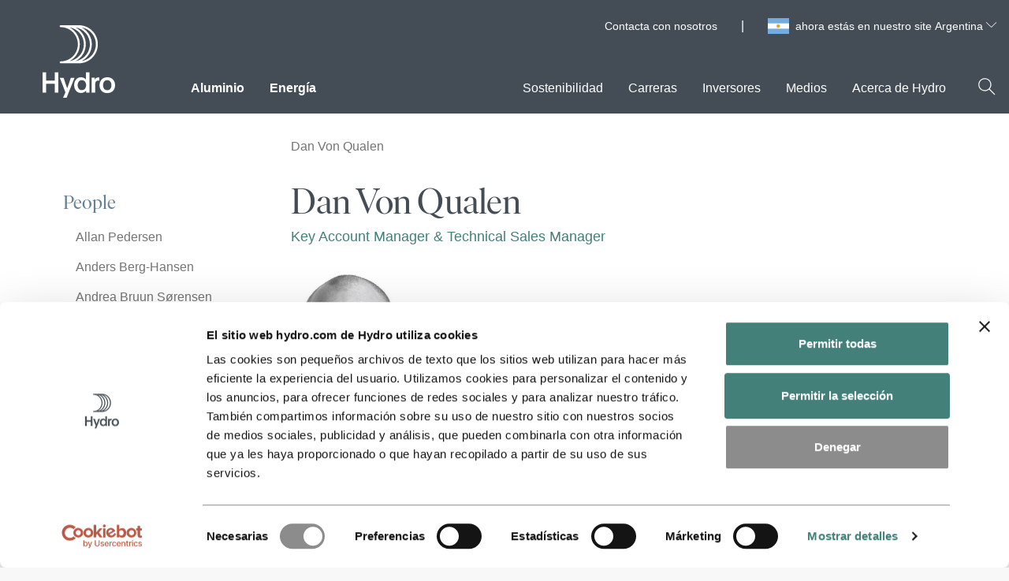

--- FILE ---
content_type: text/html; charset=utf-8
request_url: https://www.hydro.com/ar/global/people/dan-von-qualen/
body_size: 15823
content:

<!DOCTYPE html>
<html lang="es-AR" data-country-code="ar">
<head>
    <meta charset="utf-8" />
    <meta name="viewport" content="width=device-width, initial-scale=1">
        <meta name="robots" content="noindex, nofollow">
    <meta name="google" content="notranslate">
    <title>Dan Von Qualen | Hydro</title>
    <script id="Cookiebot" data-culture="es" src="https://consent.cookiebot.com/uc.js" data-cbid="691f48fc-c660-42eb-aa9c-28090923a9ca" data-blockingmode="auto" type="text/javascript" async></script>

    <link rel="preload" href="/dist/scripts/hydro.min.js?v=J0YUmDX1ilWbKb9KNwzfQRRzyUI56p7cNy2K17F9YEc" as="script" />

        <script type="text/javascript" data-cookieconsent="ignore">
            var RecaptchaOptions = {
                lang: 'es',
                hl: 'es'
            };
        </script>

    <!-- Google Tag Manager. -->
<script type="text/plain" data-cookieconsent="statistics">
    (function (w, d, s, l, i) {
    w[l] = w[l] || []; w[l].push({
        'gtm.start':
            new Date().getTime(), event: 'gtm.js'
    }); var f = d.getElementsByTagName(s)[0],
        j = d.createElement(s), dl = l != 'dataLayer' ? '&l=' + l : ''; j.async = true; j.src =
            'https://www.googletagmanager.com/gtm.js?id=' + i + dl; f.parentNode.insertBefore(j, f);
    })(window, document, 'script', 'dataLayer', 'GTM-NWM9VP');</script>
<!-- End Google Tag Manager. -->



    
        <meta property="og:url" content="https://www.hydro.com/ar/global/people/dan-von-qualen/" />
        <meta property="og:type" content="website" />
        <meta property="og:title" content="Dan Von Qualen" />
        <meta property="og:image" content="https://www.hydro.com/globalassets/00-front-page/default_image.png" />
        <meta name="twitter:image" content="https://www.hydro.com/globalassets/00-front-page/default_image.png" />
        <meta name="twitter:card" content="summary_large_image" />
        <meta property="og:image:height" content="1617" />
        <meta property="og:image:width" content="2422" />
        <meta property="idio:image_alttext" content="default_image" />

    	<link rel="canonical" href="https://www.hydro.com/en/global/people/dan-von-qualen/" />
    
    <meta name="uniquePageId" content="601721ar">


        <link rel="stylesheet" href="/dist/css/critical.css?v=7evN4yO1trrTrYxg_ls9uXYevn6JTfGOZTNg5ZqGViY" />
        <link rel="preload" href="/dist/css/style.guide.css?v=zoBCqwHeRgOchP7WJuFNcYLkzipAF2JR7ju9vGMBxQ0" as="style" onload="this.onload=null;this.rel='stylesheet'">
        <noscript><link rel="stylesheet" href="/dist/css/style.guide.css?v=zoBCqwHeRgOchP7WJuFNcYLkzipAF2JR7ju9vGMBxQ0"></noscript>

    <link rel="preload" href="/dist/fonts/IvarDisplayHydro-Regular.woff2" as="font" crossorigin>
    <link rel="preload" href="/dist/fonts/IvarTextHydro-Regular.woff2" as="font" crossorigin>
    <link rel="icon" href="/assets/favicon.svg" type="image/svg+xml">
    <meta name="hydro-build" content="20260114.1">
    <meta name="hydro-configuration" content="Prod">
    <meta name="hydro-vcs" content="bfc538638d551a606d45fc02c77495f0eb075f86">
    <meta name="hydro-pagetype" content="ContactPersonPage">
    <meta name='hydro-pageid' content='601721'>
    <meta name="hydro-generated-at" content="12:00:34 14-01-26">
    <script>
!function(T,l,y){var S=T.location,k="script",D="instrumentationKey",C="ingestionendpoint",I="disableExceptionTracking",E="ai.device.",b="toLowerCase",w="crossOrigin",N="POST",e="appInsightsSDK",t=y.name||"appInsights";(y.name||T[e])&&(T[e]=t);var n=T[t]||function(d){var g=!1,f=!1,m={initialize:!0,queue:[],sv:"5",version:2,config:d};function v(e,t){var n={},a="Browser";return n[E+"id"]=a[b](),n[E+"type"]=a,n["ai.operation.name"]=S&&S.pathname||"_unknown_",n["ai.internal.sdkVersion"]="javascript:snippet_"+(m.sv||m.version),{time:function(){var e=new Date;function t(e){var t=""+e;return 1===t.length&&(t="0"+t),t}return e.getUTCFullYear()+"-"+t(1+e.getUTCMonth())+"-"+t(e.getUTCDate())+"T"+t(e.getUTCHours())+":"+t(e.getUTCMinutes())+":"+t(e.getUTCSeconds())+"."+((e.getUTCMilliseconds()/1e3).toFixed(3)+"").slice(2,5)+"Z"}(),iKey:e,name:"Microsoft.ApplicationInsights."+e.replace(/-/g,"")+"."+t,sampleRate:100,tags:n,data:{baseData:{ver:2}}}}var h=d.url||y.src;if(h){function a(e){var t,n,a,i,r,o,s,c,u,p,l;g=!0,m.queue=[],f||(f=!0,t=h,s=function(){var e={},t=d.connectionString;if(t)for(var n=t.split(";"),a=0;a<n.length;a++){var i=n[a].split("=");2===i.length&&(e[i[0][b]()]=i[1])}if(!e[C]){var r=e.endpointsuffix,o=r?e.location:null;e[C]="https://"+(o?o+".":"")+"dc."+(r||"services.visualstudio.com")}return e}(),c=s[D]||d[D]||"",u=s[C],p=u?u+"/v2/track":d.endpointUrl,(l=[]).push((n="SDK LOAD Failure: Failed to load Application Insights SDK script (See stack for details)",a=t,i=p,(o=(r=v(c,"Exception")).data).baseType="ExceptionData",o.baseData.exceptions=[{typeName:"SDKLoadFailed",message:n.replace(/\./g,"-"),hasFullStack:!1,stack:n+"\nSnippet failed to load ["+a+"] -- Telemetry is disabled\nHelp Link: https://go.microsoft.com/fwlink/?linkid=2128109\nHost: "+(S&&S.pathname||"_unknown_")+"\nEndpoint: "+i,parsedStack:[]}],r)),l.push(function(e,t,n,a){var i=v(c,"Message"),r=i.data;r.baseType="MessageData";var o=r.baseData;return o.message='AI (Internal): 99 message:"'+("SDK LOAD Failure: Failed to load Application Insights SDK script (See stack for details) ("+n+")").replace(/\"/g,"")+'"',o.properties={endpoint:a},i}(0,0,t,p)),function(e,t){if(JSON){var n=T.fetch;if(n&&!y.useXhr)n(t,{method:N,body:JSON.stringify(e),mode:"cors"});else if(XMLHttpRequest){var a=new XMLHttpRequest;a.open(N,t),a.setRequestHeader("Content-type","application/json"),a.send(JSON.stringify(e))}}}(l,p))}function i(e,t){f||setTimeout(function(){!t&&m.core||a()},500)}var e=function(){var n=l.createElement(k);n.src=h;var e=y[w];return!e&&""!==e||"undefined"==n[w]||(n[w]=e),n.onload=i,n.onerror=a,n.onreadystatechange=function(e,t){"loaded"!==n.readyState&&"complete"!==n.readyState||i(0,t)},n}();y.ld<0?l.getElementsByTagName("head")[0].appendChild(e):setTimeout(function(){l.getElementsByTagName(k)[0].parentNode.appendChild(e)},y.ld||0)}try{m.cookie=l.cookie}catch(p){}function t(e){for(;e.length;)!function(t){m[t]=function(){var e=arguments;g||m.queue.push(function(){m[t].apply(m,e)})}}(e.pop())}var n="track",r="TrackPage",o="TrackEvent";t([n+"Event",n+"PageView",n+"Exception",n+"Trace",n+"DependencyData",n+"Metric",n+"PageViewPerformance","start"+r,"stop"+r,"start"+o,"stop"+o,"addTelemetryInitializer","setAuthenticatedUserContext","clearAuthenticatedUserContext","flush"]),m.SeverityLevel={Verbose:0,Information:1,Warning:2,Error:3,Critical:4};var s=(d.extensionConfig||{}).ApplicationInsightsAnalytics||{};if(!0!==d[I]&&!0!==s[I]){var c="onerror";t(["_"+c]);var u=T[c];T[c]=function(e,t,n,a,i){var r=u&&u(e,t,n,a,i);return!0!==r&&m["_"+c]({message:e,url:t,lineNumber:n,columnNumber:a,error:i}),r},d.autoExceptionInstrumented=!0}return m}(y.cfg);function a(){y.onInit&&y.onInit(n)}(T[t]=n).queue&&0===n.queue.length?(n.queue.push(a),n.trackPageView({})):a()}(window,document,{src: "https://js.monitor.azure.com/scripts/b/ai.2.gbl.min.js", crossOrigin: "anonymous", cfg: {instrumentationKey: '032efd6a-7897-4417-a947-7ad34eb57032', disableCookiesUsage: false }});
</script>

    
    

    <style>
    [v-cloak] {
        display: none;
    }

    .button__arrow--forward {
        width: 16px;
        height: 16px;
    }
</style>
    <script type="text/javascript">!function(T,l,y){var S=T.location,k="script",D="instrumentationKey",C="ingestionendpoint",I="disableExceptionTracking",E="ai.device.",b="toLowerCase",w="crossOrigin",N="POST",e="appInsightsSDK",t=y.name||"appInsights";(y.name||T[e])&&(T[e]=t);var n=T[t]||function(d){var g=!1,f=!1,m={initialize:!0,queue:[],sv:"5",version:2,config:d};function v(e,t){var n={},a="Browser";return n[E+"id"]=a[b](),n[E+"type"]=a,n["ai.operation.name"]=S&&S.pathname||"_unknown_",n["ai.internal.sdkVersion"]="javascript:snippet_"+(m.sv||m.version),{time:function(){var e=new Date;function t(e){var t=""+e;return 1===t.length&&(t="0"+t),t}return e.getUTCFullYear()+"-"+t(1+e.getUTCMonth())+"-"+t(e.getUTCDate())+"T"+t(e.getUTCHours())+":"+t(e.getUTCMinutes())+":"+t(e.getUTCSeconds())+"."+((e.getUTCMilliseconds()/1e3).toFixed(3)+"").slice(2,5)+"Z"}(),iKey:e,name:"Microsoft.ApplicationInsights."+e.replace(/-/g,"")+"."+t,sampleRate:100,tags:n,data:{baseData:{ver:2}}}}var h=d.url||y.src;if(h){function a(e){var t,n,a,i,r,o,s,c,u,p,l;g=!0,m.queue=[],f||(f=!0,t=h,s=function(){var e={},t=d.connectionString;if(t)for(var n=t.split(";"),a=0;a<n.length;a++){var i=n[a].split("=");2===i.length&&(e[i[0][b]()]=i[1])}if(!e[C]){var r=e.endpointsuffix,o=r?e.location:null;e[C]="https://"+(o?o+".":"")+"dc."+(r||"services.visualstudio.com")}return e}(),c=s[D]||d[D]||"",u=s[C],p=u?u+"/v2/track":d.endpointUrl,(l=[]).push((n="SDK LOAD Failure: Failed to load Application Insights SDK script (See stack for details)",a=t,i=p,(o=(r=v(c,"Exception")).data).baseType="ExceptionData",o.baseData.exceptions=[{typeName:"SDKLoadFailed",message:n.replace(/\./g,"-"),hasFullStack:!1,stack:n+"\nSnippet failed to load ["+a+"] -- Telemetry is disabled\nHelp Link: https://go.microsoft.com/fwlink/?linkid=2128109\nHost: "+(S&&S.pathname||"_unknown_")+"\nEndpoint: "+i,parsedStack:[]}],r)),l.push(function(e,t,n,a){var i=v(c,"Message"),r=i.data;r.baseType="MessageData";var o=r.baseData;return o.message='AI (Internal): 99 message:"'+("SDK LOAD Failure: Failed to load Application Insights SDK script (See stack for details) ("+n+")").replace(/\"/g,"")+'"',o.properties={endpoint:a},i}(0,0,t,p)),function(e,t){if(JSON){var n=T.fetch;if(n&&!y.useXhr)n(t,{method:N,body:JSON.stringify(e),mode:"cors"});else if(XMLHttpRequest){var a=new XMLHttpRequest;a.open(N,t),a.setRequestHeader("Content-type","application/json"),a.send(JSON.stringify(e))}}}(l,p))}function i(e,t){f||setTimeout(function(){!t&&m.core||a()},500)}var e=function(){var n=l.createElement(k);n.src=h;var e=y[w];return!e&&""!==e||"undefined"==n[w]||(n[w]=e),n.onload=i,n.onerror=a,n.onreadystatechange=function(e,t){"loaded"!==n.readyState&&"complete"!==n.readyState||i(0,t)},n}();y.ld<0?l.getElementsByTagName("head")[0].appendChild(e):setTimeout(function(){l.getElementsByTagName(k)[0].parentNode.appendChild(e)},y.ld||0)}try{m.cookie=l.cookie}catch(p){}function t(e){for(;e.length;)!function(t){m[t]=function(){var e=arguments;g||m.queue.push(function(){m[t].apply(m,e)})}}(e.pop())}var n="track",r="TrackPage",o="TrackEvent";t([n+"Event",n+"PageView",n+"Exception",n+"Trace",n+"DependencyData",n+"Metric",n+"PageViewPerformance","start"+r,"stop"+r,"start"+o,"stop"+o,"addTelemetryInitializer","setAuthenticatedUserContext","clearAuthenticatedUserContext","flush"]),m.SeverityLevel={Verbose:0,Information:1,Warning:2,Error:3,Critical:4};var s=(d.extensionConfig||{}).ApplicationInsightsAnalytics||{};if(!0!==d[I]&&!0!==s[I]){var c="onerror";t(["_"+c]);var u=T[c];T[c]=function(e,t,n,a,i){var r=u&&u(e,t,n,a,i);return!0!==r&&m["_"+c]({message:e,url:t,lineNumber:n,columnNumber:a,error:i}),r},d.autoExceptionInstrumented=!0}return m}(y.cfg);function a(){y.onInit&&y.onInit(n)}(T[t]=n).queue&&0===n.queue.length?(n.queue.push(a),n.trackPageView({})):a()}(window,document,{
src: "https://js.monitor.azure.com/scripts/b/ai.2.min.js", // The SDK URL Source
crossOrigin: "anonymous", 
cfg: { // Application Insights Configuration
    instrumentationKey: '032efd6a-7897-4417-a947-7ad34eb57032'
}});</script>
</head>
<body>
        <!-- Google Tag Manager.. (noscript) -->
        <noscript>
            <iframe src="https://www.googletagmanager.com/ns.html?id=GTM-NWM9VP"
                    height="0" width="0" style="display:none;visibility:hidden"></iframe>
        </noscript>
        <!-- End Google Tag Manager.. (noscript) -->
    

    
    <header id="header-main" class="header no-vue">

    <a href="#main" class="header__skip-to-content" tabindex="1">Skip to content <span>↘</span></a>

    <div class="IframeCookie-block" style="display: none">
        <div class="display-label">AcceptText</div>
<div class="display-field">
Acepta las cookies para visualizar este contenido</div>
<div class="display-label">ButtonText</div>
<div class="display-field">
Configuración de cookies</div>

    </div>

    <div class="header__content">
        <div id="header-search-wrapper" class="header__search-container">
            <form id="header-search-form" action="/ar/global/buscar/" method="GET" role="search">
                <div>
                    <label class="form-field__label t-only-screenreaders" for="header-search-input">
                        Buscar en Hydro.com
                    </label>
                    <div class="header__search-input">
                        <input id="header-search-input"
                               autocomplete="off"
                               type="text"
                               name="q"
                               title="Buscar en Hydro.com"
                               aria-label="Buscar en Hydro.com"
                               placeholder="Buscar en Hydro.com" />
                        <button type="submit" aria-label="Buscar en Hydro.com">
                            <span class="icon header__search-icon-color-light" data-svg="search"></span>
                            <span class="t-only-screenreaders">Buscar</span>
                        </button>
                    </div>
                </div>
            </form>
            <div class="header__search-results" aria-live="polite">
                <p id="header-search-result-count"></p>
                <ul id="header-search-results-list" class="list--no-bullets"></ul>
            </div>
        </div>

        <div class="header__main-wrapper">
            <div class="header__meta">
                
                    <ul class="header__meta-global-links list--no-bullets">

                            <li><a href="/ar/global/contact-us/" target="_self" class="no-default-link-style">Contacta con nosotros</a></li>
                    </ul>


<div class="header__meta-language-selector">


    <div class="a_flag a_flag_AR"></div>

    <div id="language-select-container" class="language-select">
        <button id="language-select-toggle-button"
                class="language-select__selected"
                type="button"
                aria-expanded="false">
            ahora est&#xE1;s en nuestro site Argentina 
            <span class="icon language-select__open-indicator" data-svg="arrow_down"></span>
        </button>

        <div class="language-select__options-container">
            <div class="language-select__filter-container">
                <input id="language-select-search-input"
                       type="search"
                       placeholder="Start typing"
                       aria-label="Buscar pa&#xED;s preferido" />
                <button type="button"
                        aria-label="Search"
                        class="language-select__filter-container-search-button">
                    <span class="icon">
                        <svg xmlns="http://www.w3.org/2000/svg" viewBox="0 0 41 41"><path fill="#454E56" d="M37.71 36.29L26.57 25.16c4.937-5.696 4.478-14.279-1.039-19.415C20.015.608 11.421.76 6.091 6.09.761 11.42.608 20.014 5.745 25.53c5.136 5.517 13.719 5.976 19.415 1.039l11.13 11.14a1 1 0 0 0 1.42 0 1 1 0 0 0 0-1.42zM16 28C9.373 28 4 22.627 4 16S9.373 4 16 4s12 5.373 12 12a12 12 0 0 1-12 12z"></path></svg>
                    </span>
                </button>
            </div>

            <label id="language-search" class="t-only-screenreaders">
                Elija el idioma preferido
            </label>

            <nav aria-describedby="language-search" class="language-select__listwrapper">
                <ul id="language-select-options">
                        <li id="language-searchEN"
                            class=""
                            data-country-name="global"
                            data-country-synonyms="Global,Monde&#xA;,Globaali,Celosvetovo">
                            <a href="/en/en/?ar=1" class="no-default-link-style">
                                Global
                            </a>
                        </li>
                        <li id="language-searchCA"
                            class=""
                            data-country-name="&#xA;canad&#xE1;"
                            data-country-synonyms="Canada,&#xA;Canad&#xE1;,Kanada,Canad&#xE1;">
                            <a href="/en-CA/ca/" class="no-default-link-style">
                                &#xA;Canad&#xE1;
                            </a>
                        </li>
                        <li id="language-searchDE"
                            class=""
                            data-country-name="alemania"
                            data-country-synonyms="Germany,Alemania,Deutschland,Duitsland,Allemagne,Alemanha,Tyskland,Saksamaa,Saksa,N&#xE9;metorsz&#xE1;g,Germania,Vokietija,Niemcy,Nemecko">
                            <a href="/de/de/" class="no-default-link-style">
                                Alemania
                            </a>
                        </li>
                        <li id="language-searchAR"
                            class="active"
                            data-country-name="argentina"
                            data-country-synonyms="Argentina,Argentinien,Argentini&#xEB;,Argentine,Argentiina,Argent&#xED;na,Argentyna">
                            <a href="/ar/ar/" class="no-default-link-style">
                                Argentina
                            </a>
                        </li>
                        <li id="language-searchAT"
                            class=""
                            data-country-name="austria"
                            data-country-synonyms="Austria,&#xD6;sterreich,Oostenrijk,Autriche,&#xC1;ustria,&#xD8;strig,It&#xE4;valta,Ausztria,Austrija,&#xD8;sterrike,Rak&#xFA;sko,&#xD6;sterrike">
                            <a href="/at/at/" class="no-default-link-style">
                                Austria
                            </a>
                        </li>
                        <li id="language-searchBE"
                            class=""
                            data-country-name="b&#xE9;lgica"
                            data-country-synonyms="Belgium,B&#xE9;lgica,Belgien,Belgi&#xEB;,Belgique,Belgia,Belgio,Belgija,Belgicko">
                            <a href="/nl-BE/be/" class="no-default-link-style">
                                B&#xE9;lgica
                            </a>
                        </li>
                        <li id="language-searchBR"
                            class=""
                            data-country-name="brasil"
                            data-country-synonyms="Brazil,Brasil,Brasilien,Brazili&#xEB;,Br&#xE9;sil,Brasiilia,Brasilia,Braz&#xED;lia,Brasile,Brazilija,Brazylia">
                            <a href="/br/br/" class="no-default-link-style">
                                Brasil
                            </a>
                        </li>
                        <li id="language-searchDK"
                            class=""
                            data-country-name="dinamarca"
                            data-country-synonyms="Denmark,Dinamarca,D&#xE4;nemark,Denemarken,Danemark,Danmark,Taani,Tanska,D&#xE1;nia,Danimarca,Danija,Dania,D&#xE1;nsko">
                            <a href="/dk/dk/" class="no-default-link-style">
                                Dinamarca
                            </a>
                        </li>
                        <li id="language-searchSK"
                            class=""
                            data-country-name="eslovaquia"
                            data-country-synonyms="Slovakia,Eslovaquia,Slowakei,Slowakije,Slovaquie,Eslov&#xE1;quia,Slovakiet,Slovakkia,Szlov&#xE1;kia,Slovacchia,Slovakija,S&#x142;owacja,Slovensko,Slovakien">
                            <a href="/sk/sk/" class="no-default-link-style">
                                Eslovaquia
                            </a>
                        </li>
                        <li id="language-searchES"
                            class=""
                            data-country-name="espa&#xF1;a"
                            data-country-synonyms="Spain,Espa&#xF1;a,Spanien,Spanje,Espagne,Espanha,Hispaania,Espanja,Spanyolorsz&#xE1;g,Spagna,Ispanija,Spania,Hiszpania,&#x160;panielsko">
                            <a href="/es/es/" class="no-default-link-style">
                                Espa&#xF1;a
                            </a>
                        </li>
                        <li id="language-searchUS"
                            class=""
                            data-country-name="estados unidos"
                            data-country-synonyms="USA,Estados Unidos,VS,&#xC9;tats-Unis,EUA,Ameerika &#xDC;hendriigid,Yhdysvallat,JAV,Stany Zjednoczone">
                            <a href="/us/us/" class="no-default-link-style">
                                Estados Unidos
                            </a>
                        </li>
                        <li id="language-searchEE"
                            class=""
                            data-country-name="estonia"
                            data-country-synonyms="Estonia,Estland,Estonie,Est&#xF4;nia,Eesti,Viro,&#xC9;sztorsz&#xE1;g,Estija,Est&#xF3;nia,Est&#xF3;nsko">
                            <a href="/ee/ee/" class="no-default-link-style">
                                Estonia
                            </a>
                        </li>
                        <li id="language-searchFI"
                            class=""
                            data-country-name="finlandia"
                            data-country-synonyms="Finland,Finlandia,Finnland,Finlande,Finl&#xE2;ndia,Soome,Suomi,Finnorsz&#xE1;g,Suomija,F&#xED;nsko">
                            <a href="/fi/fi/" class="no-default-link-style">
                                Finlandia
                            </a>
                        </li>
                        <li id="language-searchFR"
                            class=""
                            data-country-name="francia"
                            data-country-synonyms="France,Francia,Frankreich,Frankrijk,Fran&#xE7;a,Frankrig,Prantsusmaa,Ranska,Franciaorsz&#xE1;g,Pranc&#x16B;zija&#xA;,Frankrike,Francja,Franc&#xFA;zsko">
                            <a href="/fr/fr/" class="no-default-link-style">
                                Francia
                            </a>
                        </li>
                        <li id="language-searchHU"
                            class=""
                            data-country-name="hungr&#xED;a"
                            data-country-synonyms="Hungary,Hungr&#xED;a,Ungarn,Hongarije,Hongrie,Hungria,Ungari,Unkari,Magyarorsz&#xE1;g,Ungheria,Vengrija,W&#x119;gry,Ma&#x10F;arsko,Ungern">
                            <a href="/hu/hu/" class="no-default-link-style">
                                Hungr&#xED;a
                            </a>
                        </li>
                        <li id="language-searchIT"
                            class=""
                            data-country-name="italia"
                            data-country-synonyms="Italy,Italia,Italien,Itali&#xEB;,Italie,It&#xE1;lia,Itaalia,Olaszorsz&#xE1;g,&#xA;Italien,Italija,W&#x142;ochy,Taliansko">
                            <a href="/it/it/" class="no-default-link-style">
                                Italia
                            </a>
                        </li>
                        <li id="language-searchLT"
                            class=""
                            data-country-name="lituania"
                            data-country-synonyms="Lithuania,Lituania,Litauen,Litouwen,Lituanie,Litu&#xE2;nia,Leedu,Liettua,Litv&#xE1;nia,Lietuva,Litwa,Litva">
                            <a href="/lt/lt/" class="no-default-link-style">
                                Lituania
                            </a>
                        </li>
                        <li id="language-searchLU"
                            class=""
                            data-country-name="luxemburgo"
                            data-country-synonyms="Luxembourg,Luxemburgo,Luxemburg,Luksemburg,Lussemburgo,Liuksemburgas,Luxembursko">
                            <a href="/de-LU/lu/" class="no-default-link-style">
                                Luxemburgo
                            </a>
                        </li>
                        <li id="language-searchMX"
                            class=""
                            data-country-name="m&#xE9;xico"
                            data-country-synonyms="Mexico,M&#xE9;xico,Mexiko,Mexique,Mehhiko,Meksiko,Mexik&#xF3;,Messico,Meksika,Meksyk">
                            <a href="/mx/mx/" class="no-default-link-style">
                                M&#xE9;xico
                            </a>
                        </li>
                        <li id="language-searchNO"
                            class=""
                            data-country-name="noruega"
                            data-country-synonyms="Norway,Noruega,Norwegen,Noorwegen,Norv&#xE8;ge,Norge,Norra,Norja,Norv&#xE9;gia,Norvegia,Norvegija,Norwegia,N&#xF3;rsko">
                            <a href="/no/no/" class="no-default-link-style">
                                Noruega
                            </a>
                        </li>
                        <li id="language-searchNL"
                            class=""
                            data-country-name="pa&#xED;ses bajos"
                            data-country-synonyms="Netherlands,Pa&#xED;ses Bajos,Niederlande,Nederland,Pays-Bas,Pa&#xED;ses Baixos,Holland,Alankomaat,Hollandia,Paesi Bassi,Nyderlandai,Holandia,Holandsko,Nederl&#xE4;nderna">
                            <a href="/nl/nl/" class="no-default-link-style">
                                Pa&#xED;ses Bajos
                            </a>
                        </li>
                        <li id="language-searchPL"
                            class=""
                            data-country-name="polonia"
                            data-country-synonyms="Poland,Polonia,Polen,Pologne,Pol&#xF4;nia,Poola,Puola,Lengyelorsz&#xE1;g,Lenkija,Polska,Pol&#xF3;nia,Po&#x13E;sko">
                            <a href="/pl/pl/" class="no-default-link-style">
                                Polonia
                            </a>
                        </li>
                        <li id="language-searchPT"
                            class=""
                            data-country-name="portugal"
                            data-country-synonyms="Portugal,Portugali,Portug&#xE1;lia,Portogallo,Portugalija,Portugalia,Portugalsko">
                            <a href="/pt/pt/" class="no-default-link-style">
                                Portugal
                            </a>
                        </li>
                        <li id="language-searchGB"
                            class=""
                            data-country-name="reino unido"
                            data-country-synonyms="United Kingdom,Reino Unido,Gro&#xDF;britannien,Verenigd Koninkrijk,Royaume-Uni,Storbritannien,&#xDC;hendkuningriik,Iso-Britannia,Egyes&#xFC;lt Kir&#xE1;lys&#xE1;g,Regno Unito,Jungtine Karalyst&#x117;&#xA;,Storbritannia,Wielka Brytania,Spojen&#xE9; kr&#xE1;&#x13E;ovstvo">
                            <a href="/gb/gb/" class="no-default-link-style">
                                Reino Unido
                            </a>
                        </li>
                        <li id="language-searchSE"
                            class=""
                            data-country-name="suecia"
                            data-country-synonyms="Sweden,Suecia,Schweden,Zweden,Su&#xE8;de,Su&#xE9;cia,Sverige,Rootsi,Ruotsi,Sv&#xE9;dorsz&#xE1;g,Svezia,&#x160;vedija,Szwecja,&#x160;v&#xE9;dsko">
                            <a href="/se/se/" class="no-default-link-style">
                                Suecia
                            </a>
                        </li>
                        <li id="language-searchCH"
                            class=""
                            data-country-name="suiza"
                            data-country-synonyms="Switzerland,Suiza,Schweiz,Zwitserland,Suisse,Su&#xED;&#xE7;a,&#x160;veits,Sveitsi,Sv&#xE1;jc,Svizzera,&#x160;veicarija,Sveits,Szwajcaria,&#x160;vaj&#x10D;iarsko">
                            <a href="/de-CH/ch/" class="no-default-link-style">
                                Suiza
                            </a>
                        </li>
                </ul>
            </nav>
        </div>
    </div>
</div>            </div>
            <div class="header__logo"><a href="/ar" tabindex="2"><img src="/dist/assets/Hydro_Logo_White.svg?v=mCyjgZFuu3rYUxDVFsbAmZUngZoGhzuB3a5akiy7xpI" style="max-width:97px;" alt="Hydro.com"></a></div>
            <div class="header__mainmenu-wrapper">
                <nav class="header__mainmenu" id="mainmenu" aria-label="Men&#xFA; principal">
                    <div class="mainmenu__wrapper">
                            <ul class="mainmenu list--no-bullets" role="menu">
                                        <li class="mainmenu__item" role="presentation">
                                                <button role="menuitem"
                                                        class="mainmenu__link  mainmenu__link--primary "
                                                        tabindex="6"
                                                        data-menu-level="1"
                                                        data-id="595801"
                                                        id="menu-level-one595801"
                                                        aria-controls="menu-level-two595801"
                                                        title="Aluminio"
                                                        aria-expanded="false">
                                                    Aluminio
                                                </button>
                                        </li>
                                        <li class="mainmenu__item" role="presentation">
                                                <a role="menuitem"
                                                   class="mainmenu__link no-default-link-style  mainmenu__link--primary "
                                                   tabindex="7"
                                                   data-id="595802"
                                                   href="/ar/global/energy/energias-renovables-y-nuevas-soluciones-de-energia/"
                                                   target="_self"
                                                   data-current-item="595802">Energ&#xED;a</a>
                                        </li>
                                        <li tabindex="-1" class="mainmenu__item--blank" aria-hidden="true">
                                        </li>
                                        <li class="mainmenu__item" role="presentation">
                                                <button role="menuitem"
                                                        class="mainmenu__link  "
                                                        tabindex="8"
                                                        data-menu-level="1"
                                                        data-id="595804"
                                                        id="menu-level-one595804"
                                                        aria-controls="menu-level-two595804"
                                                        title="Sostenibilidad"
                                                        aria-expanded="false">
                                                    Sostenibilidad
                                                </button>
                                        </li>
                                        <li class="mainmenu__item" role="presentation">
                                                <button role="menuitem"
                                                        class="mainmenu__link  "
                                                        tabindex="9"
                                                        data-menu-level="1"
                                                        data-id="595805"
                                                        id="menu-level-one595805"
                                                        aria-controls="menu-level-two595805"
                                                        title="Carreras"
                                                        aria-expanded="false">
                                                    Carreras
                                                </button>
                                        </li>
                                        <li class="mainmenu__item" role="presentation">
                                                <a role="menuitem"
                                                   class="mainmenu__link no-default-link-style  "
                                                   tabindex="10"
                                                   data-id="595806"
                                                   href="/ar/global/investors/invertir-en-hydro/"
                                                   target="_self"
                                                   data-current-item="595806">Inversores</a>
                                        </li>
                                        <li class="mainmenu__item" role="presentation">
                                                <button role="menuitem"
                                                        class="mainmenu__link  "
                                                        tabindex="11"
                                                        data-menu-level="1"
                                                        data-id="595807"
                                                        id="menu-level-one595807"
                                                        aria-controls="menu-level-two595807"
                                                        title="Medios"
                                                        aria-expanded="false">
                                                    Medios
                                                </button>
                                        </li>
                                        <li class="mainmenu__item" role="presentation">
                                                <button role="menuitem"
                                                        class="mainmenu__link  "
                                                        tabindex="12"
                                                        data-menu-level="1"
                                                        data-id="595808"
                                                        id="menu-level-one595808"
                                                        aria-controls="menu-level-two595808"
                                                        title="Acerca de Hydro"
                                                        aria-expanded="false">
                                                    Acerca de Hydro
                                                </button>
                                        </li>
                            </ul>
                    </div>
                </nav>
            </div>

            <div class="header-mobile">
                <div class="header-mobile__actions">
                    <button class="header-mobile__search-button" aria-label="Buscar" id="header-mobile-search-btn">
                        <span class="icon header__search-icon-color-dark" data-svg="search"></span>
                    </button>
                    <button class="header-mobile__close header-mobile__close-button" tabindex="3" id="header-mobile-close-btn" aria-label="Cerrar">
                        <span class="icon"></span>
                    </button>

                    <button class="header__menu-toggle" id="header-mobile-menu-toggle-btn" aria-label="Bot&#xF3;n de alternancia del men&#xFA; m&#xF3;vil">
                        <span class="function-button__icon">

                            <span class="icon header__menu-toggle-icon-open">
                                <svg version="1.1" xmlns="http://www.w3.org/2000/svg" xmlns:xlink="http://www.w3.org/1999/xlink" width="20" height="20" viewBox="0 0 20 20">
                                    <path d="M17.5 6h-15c-0.276 0-0.5-0.224-0.5-0.5s0.224-0.5 0.5-0.5h15c0.276 0 0.5 0.224 0.5 0.5s-0.224 0.5-0.5 0.5z"></path>
                                    <path d="M17.5 11h-15c-0.276 0-0.5-0.224-0.5-0.5s0.224-0.5 0.5-0.5h15c0.276 0 0.5 0.224 0.5 0.5s-0.224 0.5-0.5 0.5z"></path>
                                    <path d="M17.5 16h-15c-0.276 0-0.5-0.224-0.5-0.5s0.224-0.5 0.5-0.5h15c0.276 0 0.5 0.224 0.5 0.5s-0.224 0.5-0.5 0.5z"></path>
                                </svg>
                            </span>

                        </span>
                    </button>
                </div>
                <div class="header__search-wrapper">
                    <form action="/ar/global/buscar/" method="GET" role="search">
                        <div class="header__search-toggle-container">
                            <button type="button" class="header__search-button" tabindex="14" id="header-desktop-search-btn">
                                <span class="icon" data-svg="search"></span>
                                <span class="t-only-screenreaders">Buscar</span>
                            </button>
                        </div>
                        <div class="header__search-direct-container">
                            <div class="input__with-icon">
                                <input id="header-mobile-search-input" tabindex="4" aria-label="Buscar en Hydro.com" title="Buscar en Hydro.com" name="q" placeholder="Buscar en Hydro.com" />
                                <button type="submit" class="input__submit-button" tabindex="5" aria-label="Buscar">
                                    <span class="icon input__icon input__icon--no-background header__search-icon-color-light" data-svg="search"></span>
                                </button>
                            </div>
                        </div>
                    </form>
                </div>
            </div>
        </div>
        <div>
            <div id="header-menu" class="header__submenu-wrapper">
                <div id="header-mainmenu-intro" class="header__mainmenu-intro">
                        <div class="mainmenu-teaser" id="mainmenu-teaser-index595801">
                            <div class="mainmenu-teaser__visuals">
                                    <img src="/globalassets/06-investors/reports-and-presentations/quarterly-reports/2019/q3u89jf/q3-extrusion.jpg?quality=85&amp;width=462&amp;height=220&amp;mode=crop&amp;center=0.5,0.5" srcset="/globalassets/06-investors/reports-and-presentations/quarterly-reports/2019/q3u89jf/q3-extrusion.jpg?quality=85&amp;width=462&amp;height=220&amp;mode=crop&amp;center=0.5,0.5 1x, /globalassets/06-investors/reports-and-presentations/quarterly-reports/2019/q3u89jf/q3-extrusion.jpg?quality=85&amp;width=924&amp;height=440&amp;mode=crop&amp;center=0.5,0.5 2x" width="462" height="220" loading="lazy" aria-label="" alt="" />
                            </div>
                            <div class="mainmenu-teaser__content">
                                <span class="mainmenu-teaser__title">Aluminio</span>
                                <p class="mainmenu-teaser__ingress">Cuando eliges aluminio de Hydro, resistente, duradero y clim&#xE1;ticamente eficiente, est&#xE1;s formando parte de un futuro m&#xE1;s inteligente y sostenible. Nuestra estrategia clim&#xE1;tica es reducir nuestras emisiones de CO2 en un 30% para 2030. Nuestro aluminio tambi&#xE9;n puede ayudar a conseguir tus objetivos.</p>
                            </div>
                        </div>
                        <div class="mainmenu-teaser" id="mainmenu-teaser-index595802">
                            <div class="mainmenu-teaser__visuals">
                                    <img src="/globalassets/003energy/energy_hydroelectric_power_1920x1080.jpg?quality=85&amp;width=462&amp;height=220&amp;mode=crop&amp;center=0.5,0.5" srcset="/globalassets/003energy/energy_hydroelectric_power_1920x1080.jpg?quality=85&amp;width=462&amp;height=220&amp;mode=crop&amp;center=0.5,0.5 1x, /globalassets/003energy/energy_hydroelectric_power_1920x1080.jpg?quality=85&amp;width=924&amp;height=440&amp;mode=crop&amp;center=0.5,0.5 2x" width="462" height="220" loading="lazy" aria-label="" alt="" />
                            </div>
                            <div class="mainmenu-teaser__content">
                                <span class="mainmenu-teaser__title">Energ&#xED;a</span>
                                <p class="mainmenu-teaser__ingress">Hydro ha estado al frente de la transici&#xF3;n energ&#xE9;tica desde 1905, transformando industrias y sociedades con energ&#xED;as renovables. Hoy, somos pioneros en la transici&#xF3;n hacia el aluminio verde a trav&#xE9;s de energ&#xED;as renovables y nuevas soluciones. </p>
                            </div>
                        </div>
                        <div class="mainmenu-teaser" id="mainmenu-teaser-index0">
                            <div class="mainmenu-teaser__visuals">
                            </div>
                            <div class="mainmenu-teaser__content">
                                <span class="mainmenu-teaser__title"></span>
                                <p class="mainmenu-teaser__ingress"></p>
                            </div>
                        </div>
                        <div class="mainmenu-teaser" id="mainmenu-teaser-index595804">
                            <div class="mainmenu-teaser__visuals">
                                    <img src="/globalassets/04-sustainability/sustainability_man_greenhouse_1920x1080.jpg?quality=85&amp;width=462&amp;height=220&amp;mode=crop&amp;center=0.5,0.5" srcset="/globalassets/04-sustainability/sustainability_man_greenhouse_1920x1080.jpg?quality=85&amp;width=462&amp;height=220&amp;mode=crop&amp;center=0.5,0.5 1x, /globalassets/04-sustainability/sustainability_man_greenhouse_1920x1080.jpg?quality=85&amp;width=924&amp;height=440&amp;mode=crop&amp;center=0.5,0.5 2x" width="462" height="220" loading="lazy" aria-label="" alt="" />
                            </div>
                            <div class="mainmenu-teaser__content">
                                <span class="mainmenu-teaser__title">Sostenibilidad</span>
                                <p class="mainmenu-teaser__ingress">Queremos contribuir a la transici&#xF3;n justa y sostenible mediante una producci&#xF3;n responsable, la creaci&#xF3;n de soluciones circulares y el suministro de aluminio neto cero para 2050 o antes.</p>
                            </div>
                        </div>
                        <div class="mainmenu-teaser" id="mainmenu-teaser-index595805">
                            <div class="mainmenu-teaser__visuals">
                                    <img src="/globalassets/05-careers/careers_group_aluminium_1920x1080.jpg?quality=85&amp;width=462&amp;height=220&amp;mode=crop&amp;center=0.5,0.5" srcset="/globalassets/05-careers/careers_group_aluminium_1920x1080.jpg?quality=85&amp;width=462&amp;height=220&amp;mode=crop&amp;center=0.5,0.5 1x, /globalassets/05-careers/careers_group_aluminium_1920x1080.jpg?quality=85&amp;width=924&amp;height=440&amp;mode=crop&amp;center=0.5,0.5 2x" width="462" height="220" loading="lazy" aria-label="" alt="" />
                            </div>
                            <div class="mainmenu-teaser__content">
                                <span class="mainmenu-teaser__title">Carreras</span>
                                <p class="mainmenu-teaser__ingress">En Hydro ponemos a las personas en el centro de todo lo que hacemos. Respaldando el crecimiento profesional y personal de nuestros empleados, estamos fomentando una red de profesionales unidos con el prop&#xF3;sito compartido de resolver los desaf&#xED;os m&#xE1;s apremiantes de nuestras industrias. </p>
                            </div>
                        </div>
                        <div class="mainmenu-teaser" id="mainmenu-teaser-index595806">
                            <div class="mainmenu-teaser__visuals">
                                    <img src="/globalassets/06-investors/investors_section_two_people_1920x1080.jpg?quality=85&amp;width=462&amp;height=220&amp;mode=crop&amp;center=0.5,0.5" srcset="/globalassets/06-investors/investors_section_two_people_1920x1080.jpg?quality=85&amp;width=462&amp;height=220&amp;mode=crop&amp;center=0.5,0.5 1x, /globalassets/06-investors/investors_section_two_people_1920x1080.jpg?quality=85&amp;width=924&amp;height=440&amp;mode=crop&amp;center=0.5,0.5 2x" width="462" height="220" loading="lazy" aria-label="" alt="" />
                            </div>
                            <div class="mainmenu-teaser__content">
                                <span class="mainmenu-teaser__title">Inversores</span>
                                <p class="mainmenu-teaser__ingress">Somos una empresa l&#xED;der en aluminio y energ&#xED;a renovable, que ha creado oportunidades comerciales durante m&#xE1;s de un siglo mediante el desarrollo de productos, soluciones e industrias que abordan las necesidades y demandas globales. Suministramos aluminio con bajo contenido en carbono a clientes de todo el mundo y ofrecemos soluciones de energ&#xED;a renovable a las industrias que desean impulsar la fabricaci&#xF3;n de una manera m&#xE1;s sostenible.</p>
                            </div>
                        </div>
                        <div class="mainmenu-teaser" id="mainmenu-teaser-index595807">
                            <div class="mainmenu-teaser__visuals">
                                    <img src="/globalassets/07-media/hydro-q1-2024-woman-hungary-1920x1080.jpg?quality=85&amp;width=462&amp;height=220&amp;mode=crop&amp;center=0.5,0.5" srcset="/globalassets/07-media/hydro-q1-2024-woman-hungary-1920x1080.jpg?quality=85&amp;width=462&amp;height=220&amp;mode=crop&amp;center=0.5,0.5 1x, /globalassets/07-media/hydro-q1-2024-woman-hungary-1920x1080.jpg?quality=85&amp;width=924&amp;height=440&amp;mode=crop&amp;center=0.5,0.5 2x" width="462" height="220" loading="lazy" aria-label="" alt="" />
                            </div>
                            <div class="mainmenu-teaser__content">
                                <span class="mainmenu-teaser__title">Medios</span>
                                <p class="mainmenu-teaser__ingress">&#xBF;Est&#xE1;s trabajando en una historia sobre aluminio? Comunicados de prensa, fotos, historias, hechos y cifras: aqu&#xED; encontrar&#xE1;s todo lo que necesitas.</p>
                            </div>
                        </div>
                        <div class="mainmenu-teaser" id="mainmenu-teaser-index595808">
                            <div class="mainmenu-teaser__visuals">
                                    <img src="/globalassets/08-about-hydro/about_hydro_woman_norway_1920x1080.jpg?quality=85&amp;width=462&amp;height=220&amp;mode=crop&amp;center=0.5,0.5" srcset="/globalassets/08-about-hydro/about_hydro_woman_norway_1920x1080.jpg?quality=85&amp;width=462&amp;height=220&amp;mode=crop&amp;center=0.5,0.5 1x, /globalassets/08-about-hydro/about_hydro_woman_norway_1920x1080.jpg?quality=85&amp;width=924&amp;height=440&amp;mode=crop&amp;center=0.5,0.5 2x" width="462" height="220" loading="lazy" aria-label="" alt="" />
                            </div>
                            <div class="mainmenu-teaser__content">
                                <span class="mainmenu-teaser__title">Acerca de Hydro</span>
                                <p class="mainmenu-teaser__ingress">Hydro es una empresa l&#xED;der en aluminio y energ&#xED;as renovables que desarrolla negocios y asociaciones para un futuro m&#xE1;s sostenible. Contamos con 32&#x202F;000 empleados en m&#xE1;s de 140 ubicaciones y 42 pa&#xED;ses.</p>
                            </div>
                        </div>
                </div>
                <div id="menu-elements" data-frontpage-id="595799" data-lang="ar" class="header__content-wrapper">
                    <div id="sub-menu-level-two" class="sub-menu__level-two">
                        <div class="sub-menu__action-container">
                                <ul data-parent-id="595801" aria-labelledby="menu-level-one595801" class="list--no-bullets sub-menu__list" id="menu-level-two595801" role="menu">

                                        <li role="presentation">
                                                <a role="menuitem" data-id="595801" href="/ar/global/aluminium/" target="_self" data-current-item="595801" id="595801" class="sub-menu__main-menu-link no-default-link-style">
                                                    <span class="sub-menu__toned-text">Ir a: </span>Aluminio
                                                </a>
                                        </li>
                                        <li role="presentation">
                                                <a role="menuitem" data-id="595823" href="/ar/global/aluminium/products/" target="_self" data-current-item="595823" id="menu-level-two595823" class="sub-menu__link no-default-link-style">Productos</a>
                                        </li>
                                        <li role="presentation">
                                                <a role="menuitem" data-id="596189" href="/ar/global/aluminium/industries/" target="_self" data-current-item="596189" id="menu-level-two596189" class="sub-menu__link no-default-link-style">Industrias a las que servimos</a>
                                        </li>
                                        <li role="presentation">
                                                <a role="menuitem" data-id="596239" href="/ar/global/aluminium/sobre-el-aluminio/" target="_self" data-current-item="596239" id="menu-level-two596239" class="sub-menu__link no-default-link-style">Sobre el aluminio</a>
                                        </li>
                                        <li role="presentation">
                                                <a role="menuitem" data-id="596258" href="/ar/global/aluminium/innovacion-e-id/" target="_self" data-current-item="596258" id="menu-level-two596258" class="sub-menu__link no-default-link-style">Innovaci&#xF3;n e I&#x2B;D</a>
                                        </li>

                                </ul>
                                <ul data-parent-id="595802" aria-labelledby="menu-level-one595802" class="list--no-bullets sub-menu__list" id="menu-level-two595802" role="menu">

                                        <li role="presentation">
                                                <a role="menuitem" data-id="595802" href="/ar/global/energy/energias-renovables-y-nuevas-soluciones-de-energia/" target="_self" data-current-item="595802" id="595802" class="sub-menu__main-menu-link no-default-link-style">
                                                    <span class="sub-menu__toned-text">Ir a: </span>Energ&#xED;a
                                                </a>
                                        </li>

                                </ul>
                                <ul data-parent-id="595804" aria-labelledby="menu-level-one595804" class="list--no-bullets sub-menu__list" id="menu-level-two595804" role="menu">

                                        <li role="presentation">
                                                <a role="menuitem" data-id="595804" href="/ar/global/sustainability/" target="_self" data-current-item="595804" id="595804" class="sub-menu__main-menu-link no-default-link-style">
                                                    <span class="sub-menu__toned-text">Ir a: </span>Sostenibilidad
                                                </a>
                                        </li>
                                        <li role="presentation">
                                                <a role="menuitem" data-id="596288" href="/ar/global/sustainability/nuestro-enfoque/" target="_self" data-current-item="596288" id="menu-level-two596288" class="sub-menu__link no-default-link-style">Nuestro enfoque</a>
                                        </li>
                                        <li role="presentation">
                                                <a role="menuitem" data-id="596330" href="/ar/global/sustainability/sustainability-reporting/" target="_self" data-current-item="596330" id="menu-level-two596330" class="sub-menu__link no-default-link-style">Informes de sostenibilidad</a>
                                        </li>
                                        <li role="presentation">
                                                <a role="menuitem" data-id="631217" href="/ar/global/sustainability/hoja-de-ruta-hacia-cero-emisiones-netas/" target="_self" data-current-item="631217" id="menu-level-two631217" class="sub-menu__link no-default-link-style">Hoja de ruta hacia cero emisiones netas</a>
                                        </li>

                                </ul>
                                <ul data-parent-id="595805" aria-labelledby="menu-level-one595805" class="list--no-bullets sub-menu__list" id="menu-level-two595805" role="menu">

                                        <li role="presentation">
                                                <a role="menuitem" data-id="595805" href="/ar/global/carreras-profesionales/" target="_self" data-current-item="595805" id="595805" class="sub-menu__main-menu-link no-default-link-style">
                                                    <span class="sub-menu__toned-text">Ir a: </span>Carreras
                                                </a>
                                        </li>
                                        <li role="presentation">
                                                <a role="menuitem" data-id="596423" href="/ar/global/carreras-profesionales/ofertas-de-empleo/" target="_self" data-current-item="596423" id="menu-level-two596423" class="sub-menu__link no-default-link-style">Oportunidades de trabajo</a>
                                        </li>
                                        <li role="presentation">
                                                <a role="menuitem" data-id="634508" href="/ar/global/carreras-profesionales/estudiantes-y-graduados/" target="_self" data-current-item="634508" id="menu-level-two634508" class="sub-menu__link no-default-link-style">Estudiantes y graduados</a>
                                        </li>
                                        <li role="presentation">
                                                <a role="menuitem" data-id="596416" href="/ar/global/carreras-profesionales/por-que-hydro/" target="_self" data-current-item="596416" id="menu-level-two596416" class="sub-menu__link no-default-link-style">La vida en Hydro</a>
                                        </li>
                                        <li role="presentation">
                                                <a role="menuitem" data-id="634384" href="/ar/global/carreras-profesionales/areas-profesionales/" target="_self" data-current-item="634384" id="menu-level-two634384" class="sub-menu__link no-default-link-style">&#xC1;reas profesionales</a>
                                        </li>
                                        <li role="presentation">
                                                <a role="menuitem" data-id="633697" href="/ar/global/carreras-profesionales/conoce-a-nuestra-gente/" target="_self" data-current-item="633697" id="menu-level-two633697" class="sub-menu__link no-default-link-style">Conoce a nuestro equipo</a>
                                        </li>
                                        <li role="presentation">
                                                <a role="menuitem" data-id="634515" href="/ar/global/carreras-profesionales/proceso-de-reclutamiento/" target="_self" data-current-item="634515" id="menu-level-two634515" class="sub-menu__link no-default-link-style">Proceso de reclutamiento</a>
                                        </li>
                                        <li role="presentation">
                                                <a role="menuitem" data-id="596461" href="/ar/global/carreras-profesionales/hydro-careers-faq/" target="_self" data-current-item="596461" id="menu-level-two596461" class="sub-menu__link no-default-link-style">Contacto y preguntas frecuentes</a>
                                        </li>

                                </ul>
                                <ul data-parent-id="595806" aria-labelledby="menu-level-one595806" class="list--no-bullets sub-menu__list" id="menu-level-two595806" role="menu">

                                        <li role="presentation">
                                                <a role="menuitem" data-id="595806" href="/ar/global/investors/invertir-en-hydro/" target="_self" data-current-item="595806" id="595806" class="sub-menu__main-menu-link no-default-link-style">
                                                    <span class="sub-menu__toned-text">Ir a: </span>Inversores
                                                </a>
                                        </li>

                                </ul>
                                <ul data-parent-id="595807" aria-labelledby="menu-level-one595807" class="list--no-bullets sub-menu__list" id="menu-level-two595807" role="menu">

                                        <li role="presentation">
                                                <a role="menuitem" data-id="595807" href="/ar/global/medios/" target="_self" data-current-item="595807" id="595807" class="sub-menu__main-menu-link no-default-link-style">
                                                    <span class="sub-menu__toned-text">Ir a: </span>Medios
                                                </a>
                                        </li>
                                        <li role="presentation">
                                                <a role="menuitem" data-id="596550" href="/ar/global/medios/media-contacts/" target="_self" data-current-item="596550" id="menu-level-two596550" class="sub-menu__link no-default-link-style">Contacto Prensa</a>
                                        </li>
                                        <li role="presentation">
                                                <a role="menuitem" data-id="596551" href="/ar/global/medios/news/" target="_self" data-current-item="596551" id="menu-level-two596551" class="sub-menu__link no-default-link-style">Noticias</a>
                                        </li>
                                        <li role="presentation">
                                                <a role="menuitem" data-id="600503" href="/ar/global/medios/hydro-de-un-vistazo/" target="_self" data-current-item="600503" id="menu-level-two600503" class="sub-menu__link no-default-link-style">Hydro de un vistazo</a>
                                        </li>
                                        <li role="presentation">
                                                <a role="menuitem" data-id="600550" href="/ar/global/medios/galeria/" target="_self" data-current-item="600550" id="menu-level-two600550" class="sub-menu__link no-default-link-style">Galer&#xED;a</a>
                                        </li>

                                </ul>
                                <ul data-parent-id="595808" aria-labelledby="menu-level-one595808" class="list--no-bullets sub-menu__list" id="menu-level-two595808" role="menu">

                                        <li role="presentation">
                                                <a role="menuitem" data-id="595808" href="/ar/global/acerca-de-hydro/" target="_self" data-current-item="595808" id="595808" class="sub-menu__main-menu-link no-default-link-style">
                                                    <span class="sub-menu__toned-text">Ir a: </span>Acerca de Hydro
                                                </a>
                                        </li>
                                        <li role="presentation">
                                                <a role="menuitem" data-id="600662" href="/ar/global/acerca-de-hydro/esto-es-hydro/" target="_self" data-current-item="600662" id="menu-level-two600662" class="sub-menu__link no-default-link-style">Esto es Hydro</a>
                                        </li>
                                        <li role="presentation">
                                                <a role="menuitem" data-id="600666" href="/ar/global/acerca-de-hydro/changing-the-game/" target="_self" data-current-item="600666" id="menu-level-two600666" class="sub-menu__link no-default-link-style">Cambiando el paradigma del aluminio</a>
                                        </li>
                                        <li role="presentation">
                                                <a role="menuitem" data-id="600667" href="/ar/global/acerca-de-hydro/nuestro-objetivo-y-nuestros-valores-basicos/" target="_self" data-current-item="600667" id="menu-level-two600667" class="sub-menu__link no-default-link-style">Nuestro objetivo y nuestros valores b&#xE1;sicos</a>
                                        </li>
                                        <li role="presentation">
                                                <a role="menuitem" data-id="600671" href="/ar/global/acerca-de-hydro/our-strategy/" target="_self" data-current-item="600671" id="menu-level-two600671" class="sub-menu__link no-default-link-style">Nuestra estrategia</a>
                                        </li>
                                        <li role="presentation">
                                                <a role="menuitem" data-id="600672" href="/ar/global/acerca-de-hydro/hydro-locations-worldwide/americas/argentina/" target="_self" data-current-item="600672" id="menu-level-two600672" class="sub-menu__link no-default-link-style">Nuestras ubicaciones en Argentina</a>
                                        </li>
                                        <li role="presentation">
                                                <a role="menuitem" data-id="601166" href="/ar/global/acerca-de-hydro/obtencion/" target="_self" data-current-item="601166" id="menu-level-two601166" class="sub-menu__link no-default-link-style">Obtenci&#xF3;n</a>
                                        </li>
                                        <li role="presentation">
                                                <a role="menuitem" data-id="601172" href="/ar/global/acerca-de-hydro/es-stories-by-hydro/" target="_self" data-current-item="601172" id="menu-level-two601172" class="sub-menu__link no-default-link-style">Stories by Hydro</a>
                                        </li>
                                        <li role="presentation">
                                                <a role="menuitem" data-id="601576" href="/ar/global/acerca-de-hydro/clientes-y-socios/" target="_self" data-current-item="601576" id="menu-level-two601576" class="sub-menu__link no-default-link-style">Clientes y socios</a>
                                        </li>

                                </ul>
                            <button class="sub-menu__back-button" id="sub-menu-level-two-back">Volver al men&#xFA; principal</button>
                        </div>
                    </div>
                    <div id="sub-menu-level-three" class="sub-menu__level-three">
                        <div class="sub-menu__action-container">
                            <button class="sub-menu__back-button" id="sub-menu-level-three-back"></button>
                        </div>
                    </div>
                    <div id="sub-menu-level-four" class="sub-menu__level-four">
                        <div class="sub-menu__action-container">
                            <button class="sub-menu__back-button" id="sub-menu-level-four-back"></button>
                        </div>
                    </div>
                    <div id="sub-menu-level-five" class="sub-menu__level-five">
                        <div class="sub-menu__action-container">
                            <button class="sub-menu__back-button" id="sub-menu-level-five-back"></button>
                        </div>
                    </div>

                    <button id="menu-close-button" class="header__menu-close-button"><span class="icon"></span>Cerrar</button>
                </div>
            </div>
        </div>
    </div>
</header>

    <div id="main" class="main">
        <button class="scrollToTopButton"
        aria-label="scroll to top">
</button>
<script type="module" src="/Scripts/sites/hydrocom/page/scroll-to-top.js?v=mWx8qodUpGFWcbqKsZWgXUwhbNMsFQBz-Kl9LSPUZRs" data-cookieconsent="ignore"></script>

        
<div class="section">
    <div class="section__content section__wrapper">
        
<div class="section__asside col-2/12 col-3/12@medium">
    <aside class="asside" aria-labelledby="asside-title">

            <a id="asside-title" class="asside__title no-default-link-style" target="_self">People</a>
            <nav aria-labelledby="asside-title">
                    <ul class="left-menu list list--no-bullets">

                            <li class="">
                                    <a class="no-default-link-style" href="/ar/global/people/allan-pedersen/" id="second-level-title0" target="_self"><span>Allan Pedersen</span></a>
                            </li>
                            <li class="">
                                    <a class="no-default-link-style" href="/ar/global/people/anders-berg-hansen/" id="second-level-title1" target="_self"><span>Anders Berg-Hansen</span></a>
                            </li>
                            <li class="">
                                    <a class="no-default-link-style" href="/ar/global/people/andrea-bruun-sorensen/" id="second-level-title2" target="_self"><span>Andrea Bruun S&#xF8;rensen</span></a>
                            </li>
                            <li class="">
                                    <a class="no-default-link-style" href="/ar/global/people/andreas-ollinen/" id="second-level-title3" target="_self"><span>Andreas Ollinen</span></a>
                            </li>
                            <li class="">
                                    <a class="no-default-link-style" href="/ar/global/people/andrejs-lukicevs/" id="second-level-title4" target="_self"><span>Andrejs Lukicevs</span></a>
                            </li>
                            <li class="">
                                    <a class="no-default-link-style" href="/ar/global/people/anja-gloor/" id="second-level-title5" target="_self"><span>Anja Gloor</span></a>
                            </li>
                            <li class="">
                                    <a class="no-default-link-style" href="/ar/global/people/asle-forsbak/" id="second-level-title6" target="_self"><span>Asle Forsbak</span></a>
                            </li>
                            <li class="">
                                    <a class="no-default-link-style" href="/ar/global/people/astrid-a.-v.-martinsen" id="second-level-title7" target="_self"><span>Astrid A. V. Martinsen</span></a>
                            </li>
                            <li class="">
                                    <a class="no-default-link-style" href="/ar/global/people/baard-erik-haugen/" id="second-level-title8" target="_self"><span>Baard Erik Haugen</span></a>
                            </li>
                            <li class="">
                                    <a class="no-default-link-style" href="/ar/global/people/bjorn-petter-moxnes/" id="second-level-title9" target="_self"><span>Bj&#xF8;rn Petter Moxnes</span></a>
                            </li>
                            <li class="">
                                    <a class="no-default-link-style" href="/ar/global/people/camilla-gihle/" id="second-level-title10" target="_self"><span>Camilla Gihle</span></a>
                            </li>
                            <li class="">
                                    <a class="no-default-link-style" href="/ar/global/people/craig-moore/" id="second-level-title11" target="_self"><span>Craig Moore</span></a>
                            </li>
                            <li class="left-menu__item-parent--active left-menu__item-parent--current">
                                    <span id="second-level-title12">Dan Von Qualen</span>
                            </li>
                            <li class="">
                                    <a class="no-default-link-style" href="/ar/global/people/eeva-kantanen/" id="second-level-title13" target="_self"><span>Eeva Kantanen</span></a>
                            </li>
                            <li class="">
                                    <a class="no-default-link-style" href="/ar/global/people/einar-fannemel2/" id="second-level-title14" target="_self"><span>Einar Fannemel</span></a>
                            </li>
                            <li class="">
                                    <a class="no-default-link-style" href="/ar/global/people/einar-fannemel/" id="second-level-title15" target="_self"><span>Einar Fannemel</span></a>
                            </li>
                            <li class="">
                                    <a class="no-default-link-style" href="/ar/global/people/eivind-midgarden/" id="second-level-title16" target="_self"><span>Eivind Midgarden</span></a>
                            </li>
                            <li class="">
                                    <a class="no-default-link-style" href="/ar/global/people/elitsa-blessi/" id="second-level-title17" target="_self"><span>Elitsa Blessi</span></a>
                            </li>
                            <li class="">
                                    <a class="no-default-link-style" href="/ar/global/people/emil-brustad-nilsen/" id="second-level-title18" target="_self"><span>Emil Brustad-Nilsen</span></a>
                            </li>
                            <li class="">
                                    <a class="no-default-link-style" href="/ar/global/people/erik-petersen/" id="second-level-title19" target="_self"><span>Erik Petersen</span></a>
                            </li>
                            <li class="">
                                    <a class="no-default-link-style" href="/ar/global/people/erika-ahlqvist/" id="second-level-title20" target="_self"><span>Erika Ahlqvist</span></a>
                            </li>
                            <li class="">
                                    <a class="no-default-link-style" href="/ar/global/people/erika-vartdal/" id="second-level-title21" target="_self"><span>Erika Vartdal</span></a>
                            </li>
                            <li class="">
                                    <a class="no-default-link-style" href="/ar/global/people/espen-gundersen/" id="second-level-title22" target="_self"><span>Espen Gundersen</span></a>
                            </li>
                            <li class="">
                                    <a class="no-default-link-style" href="/ar/global/people/fabio-santos/" id="second-level-title23" target="_self"><span>Fabio Santos</span></a>
                            </li>
                            <li class="">
                                    <a class="no-default-link-style" href="/ar/global/people/florian-schnetzer/" id="second-level-title24" target="_self"><span>Florian Schnetzer</span></a>
                            </li>
                            <li class="">
                                    <a class="no-default-link-style" href="/ar/global/people/frida-rongved-jacobsen/" id="second-level-title25" target="_self"><span>Frida Rongved Jacobsen</span></a>
                            </li>
                            <li class="">
                                    <a class="no-default-link-style" href="/ar/global/people/gabriela-galea/" id="second-level-title26" target="_self"><span>Gabriela Galea</span></a>
                            </li>
                            <li class="">
                                    <a class="no-default-link-style" href="/ar/global/people/georgia-xenaki/" id="second-level-title27" target="_self"><span>Georgia Xenaki</span></a>
                            </li>
                            <li class="">
                                    <a class="no-default-link-style" href="/ar/global/people/gustav-heiberg/" id="second-level-title28" target="_self"><span>Gustav Heiberg</span></a>
                            </li>
                            <li class="">
                                    <a class="no-default-link-style" href="/ar/global/people/hanne-simensen/" id="second-level-title29" target="_self"><span>Hanne Simensen</span></a>
                            </li>
                            <li class="">
                                    <a class="no-default-link-style" href="/ar/global/people/helle-bugge-bergsund/" id="second-level-title30" target="_self"><span>Helle Bugge Bergsund</span></a>
                            </li>
                            <li class="">
                                    <a class="no-default-link-style" href="/ar/global/people/henrik-andreasen/" id="second-level-title31" target="_self"><span>Henrik Andreasen</span></a>
                            </li>
                            <li class="">
                                    <a class="no-default-link-style" href="/ar/global/people/henrik-linden/" id="second-level-title32" target="_self"><span>Henrik Lind&#xE9;n</span></a>
                            </li>
                            <li class="">
                                    <a class="no-default-link-style" href="/ar/global/people/hilde-kallevig/" id="second-level-title33" target="_self"><span>Hilde Kallevig</span></a>
                            </li>
                            <li class="">
                                    <a class="no-default-link-style" href="/ar/global/people/press-officer/" id="second-level-title34" target="_self"><span>Hydro&#x27;s press officer on call</span></a>
                            </li>
                            <li class="">
                                    <a class="no-default-link-style" href="/ar/global/people/media-contact-general/" id="second-level-title35" target="_self"><span>Hydro&#x27;s press officer on call</span></a>
                            </li>
                            <li class="">
                                    <a class="no-default-link-style" href="/ar/global/people/hydros-press-officer-on-call/" id="second-level-title36" target="_self"><span>Hydro&#x27;s press officer on call</span></a>
                            </li>
                            <li class="">
                                    <a class="no-default-link-style" href="/ar/global/people/ian-thompson/" id="second-level-title37" target="_self"><span>Ian Thompson</span></a>
                            </li>
                            <li class="">
                                    <a class="no-default-link-style" href="/ar/global/people/ideal-axicom/" id="second-level-title38" target="_self"><span>Ideal Axicom</span></a>
                            </li>
                            <li class="">
                                    <a class="no-default-link-style" href="/ar/global/people/jacob-kirkegaard-jensen/" id="second-level-title39" target="_self"><span>Jacob Kirkegaard Jensen</span></a>
                            </li>
                            <li class="">
                                    <a class="no-default-link-style" href="/ar/global/people/jacob-mellergaard/" id="second-level-title40" target="_self"><span>Jacob Mellergaard</span></a>
                            </li>
                            <li class="">
                                    <a class="no-default-link-style" href="/ar/global/people/jacob-nielsen/" id="second-level-title41" target="_self"><span>Jacob Nielsen</span></a>
                            </li>
                            <li class="">
                                    <a class="no-default-link-style" href="/ar/global/people/jacob-reeckmann/" id="second-level-title42" target="_self"><span>Jacob Reeckmann</span></a>
                            </li>
                            <li class="">
                                    <a class="no-default-link-style" href="/ar/global/people/jake-richardson/" id="second-level-title43" target="_self"><span>Jake Richardson</span></a>
                            </li>
                            <li class="">
                                    <a class="no-default-link-style" href="/ar/global/people/jane-toogood/" id="second-level-title44" target="_self"><span>Jane Toogood</span></a>
                            </li>
                            <li class="">
                                    <a class="no-default-link-style" href="/ar/global/people/jens-christian-boysen/" id="second-level-title45" target="_self"><span>Jens Christian Boysen</span></a>
                            </li>
                            <li class="">
                                    <a class="no-default-link-style" href="/ar/global/people/jeremy-brettle/" id="second-level-title46" target="_self"><span>Jeremy Brettle</span></a>
                            </li>
                            <li class="">
                                    <a class="no-default-link-style" href="/ar/global/people/jesper-andersen/" id="second-level-title47" target="_self"><span>Jesper Andersen</span></a>
                            </li>
                            <li class="">
                                    <a class="no-default-link-style" href="/ar/global/people/jesper-jessen/" id="second-level-title48" target="_self"><span>Jesper Jessen</span></a>
                            </li>
                            <li class="">
                                    <a class="no-default-link-style" href="/ar/global/people/jostein-roynesdal/" id="second-level-title49" target="_self"><span>Jostein R&#xF8;ynesdal</span></a>
                            </li>
                            <li class="">
                                    <a class="no-default-link-style" href="/ar/global/people/juha-kohonen/" id="second-level-title50" target="_self"><span>Juha Kohonen</span></a>
                            </li>
                            <li class="">
                                    <a class="no-default-link-style" href="/ar/global/people/jytte-hytting/" id="second-level-title51" target="_self"><span>Jytte Hytting</span></a>
                            </li>
                            <li class="">
                                    <a class="no-default-link-style" href="/ar/global/people/kathy-hansen/" id="second-level-title52" target="_self"><span>Kathy Hansen</span></a>
                            </li>
                            <li class="">
                                    <a class="no-default-link-style" href="/ar/global/people/kieran-clancy/" id="second-level-title53" target="_self"><span>Kieran Clancy</span></a>
                            </li>
                            <li class="">
                                    <a class="no-default-link-style" href="/ar/global/people/kirsten-jensen/" id="second-level-title54" target="_self"><span>Kirsten Jensen</span></a>
                            </li>
                            <li class="">
                                    <a class="no-default-link-style" href="/ar/global/people/kirsten-margrethe-hovi/" id="second-level-title55" target="_self"><span>Kirsten Margrethe Hovi</span></a>
                            </li>
                            <li class="">
                                    <a class="no-default-link-style" href="/ar/global/people/kristin-fejerskov-kragseth/" id="second-level-title56" target="_self"><span>Kristin Fejerskov Kragseth</span></a>
                            </li>
                            <li class="">
                                    <a class="no-default-link-style" href="/ar/global/people/laila-lindgaard/" id="second-level-title57" target="_self"><span>Laila Lindgaard</span></a>
                            </li>
                            <li class="">
                                    <a class="no-default-link-style" href="/ar/global/people/laure-bernhardt/" id="second-level-title58" target="_self"><span>Laure Bernhardt</span></a>
                            </li>
                            <li class="">
                                    <a class="no-default-link-style" href="/ar/global/people/luca-bertola/" id="second-level-title59" target="_self"><span>Luca Bertola</span></a>
                            </li>
                            <li class="">
                                    <a class="no-default-link-style" href="/ar/global/people/lukas-adamski/" id="second-level-title60" target="_self"><span>Lukas Adamski</span></a>
                            </li>
                            <li class="">
                                    <a class="no-default-link-style" href="/ar/global/people/marcela-jacob-alves/" id="second-level-title61" target="_self"><span>Marcela Jacob Alves</span></a>
                            </li>
                            <li class="">
                                    <a class="no-default-link-style" href="/ar/global/people/margunn-sundve/" id="second-level-title62" target="_self"><span>Margunn Sundve</span></a>
                            </li>
                            <li class="">
                                    <a class="no-default-link-style" href="/ar/global/people/maria-melfald-tveten/" id="second-level-title63" target="_self"><span>Maria Melfald Tveten</span></a>
                            </li>
                            <li class="">
                                    <a class="no-default-link-style" href="/ar/global/people/marianne-wergeland-jenssen/" id="second-level-title64" target="_self"><span>Marianne Wergeland Jenssen</span></a>
                            </li>
                            <li class="">
                                    <a class="no-default-link-style" href="/ar/global/people/marijn-rietveld/" id="second-level-title65" target="_self"><span>Marijn Rietveld</span></a>
                            </li>
                            <li class="">
                                    <a class="no-default-link-style" href="/ar/global/people/marius-motroen/" id="second-level-title66" target="_self"><span>Marius Motr&#xF8;en</span></a>
                            </li>
                            <li class="">
                                    <a class="no-default-link-style" href="/ar/global/people/mark-limb/" id="second-level-title67" target="_self"><span>Mark Limb</span></a>
                            </li>
                            <li class="">
                                    <a class="no-default-link-style" href="/ar/global/people/martin-lundorff-jensen/" id="second-level-title68" target="_self"><span>Martin Lundorff Jensen</span></a>
                            </li>
                            <li class="">
                                    <a class="no-default-link-style" href="/ar/global/people/martin-nielsen/" id="second-level-title69" target="_self"><span>Martin Nielsen</span></a>
                            </li>
                            <li class="">
                                    <a class="no-default-link-style" href="/ar/global/people/martin-petersen/" id="second-level-title70" target="_self"><span>Martin Petersen</span></a>
                            </li>
                            <li class="">
                                    <a class="no-default-link-style" href="/ar/global/people/martina-adler-rantzen/" id="second-level-title71" target="_self"><span>Martina Adler-Rantzen</span></a>
                            </li>
                            <li class="">
                                    <a class="no-default-link-style" href="/ar/global/people/martine-rambol-hagen/" id="second-level-title72" target="_self"><span>Martine Ramb&#xF8;l Hagen</span></a>
                            </li>
                            <li class="">
                                    <a class="no-default-link-style" href="/ar/global/people/mathias-gautier/" id="second-level-title73" target="_self"><span>Mathias Gautier</span></a>
                            </li>
                            <li class="">
                                    <a class="no-default-link-style" href="/ar/global/people/matt-oakland/" id="second-level-title74" target="_self"><span>Matt Oakland</span></a>
                            </li>
                            <li class="">
                                    <a class="no-default-link-style" href="/ar/global/people/mette-oesen/" id="second-level-title75" target="_self"><span>Mette Oesen</span></a>
                            </li>
                            <li class="">
                                    <a class="no-default-link-style" href="/ar/global/people/michael-persson/" id="second-level-title76" target="_self"><span>Michael Persson</span></a>
                            </li>
                            <li class="">
                                    <a class="no-default-link-style" href="/ar/global/people/niels-iversen/" id="second-level-title77" target="_self"><span>Niels Iversen</span></a>
                            </li>
                            <li class="">
                                    <a class="no-default-link-style" href="/ar/global/people/olivier-girardot/" id="second-level-title78" target="_self"><span>Olivier Girardot</span></a>
                            </li>
                            <li class="">
                                    <a class="no-default-link-style" href="/ar/global/people/olli-eriksson/" id="second-level-title79" target="_self"><span>Olli Eriksson</span></a>
                            </li>
                            <li class="">
                                    <a class="no-default-link-style" href="/ar/global/people/pal-tore-svendsen/" id="second-level-title80" target="_self"><span>Pal Tore Svendsen</span></a>
                            </li>
                            <li class="">
                                    <a class="no-default-link-style" href="/ar/global/people/per-amdi/" id="second-level-title81" target="_self"><span>Per Amdi</span></a>
                            </li>
                            <li class="">
                                    <a class="no-default-link-style" href="/ar/global/people/per-lauridsen/" id="second-level-title82" target="_self"><span>Per Lauridsen</span></a>
                            </li>
                            <li class="">
                                    <a class="no-default-link-style" href="/ar/global/people/peter-hedman/" id="second-level-title83" target="_self"><span>Peter Hedman</span></a>
                            </li>
                            <li class="">
                                    <a class="no-default-link-style" href="/ar/global/people/petri-viitamaki/" id="second-level-title84" target="_self"><span>Petri Viitam&#xE4;ki</span></a>
                            </li>
                            <li class="">
                                    <a class="no-default-link-style" href="/ar/global/people/phil-lane/" id="second-level-title85" target="_self"><span>Phil Lane</span></a>
                            </li>
                            <li class="">
                                    <a class="no-default-link-style" href="/ar/global/people/philip-gregersen-hoi/" id="second-level-title86" target="_self"><span>Philip Gregersen Hoi</span></a>
                            </li>
                            <li class="">
                                    <a class="no-default-link-style" href="/ar/global/people/philip-graham-new/" id="second-level-title87" target="_self"><span>Philip New</span></a>
                            </li>
                            <li class="">
                                    <a class="no-default-link-style" href="/ar/global/people/rasmus-jensen/" id="second-level-title88" target="_self"><span>Rasmus Jensen</span></a>
                            </li>
                            <li class="">
                                    <a class="no-default-link-style" href="/ar/global/people/rasmus-jessen/" id="second-level-title89" target="_self"><span>Rasmus Jessen</span></a>
                            </li>
                            <li class="">
                                    <a class="no-default-link-style" href="/ar/global/people/renata-ikeda/" id="second-level-title90" target="_self"><span>Renata Ikeda</span></a>
                            </li>
                            <li class="">
                                    <a class="no-default-link-style" href="/ar/global/people/rene-yde-jensen/" id="second-level-title91" target="_self"><span>Ren&#xE9; Yde Jensen</span></a>
                            </li>
                            <li class="">
                                    <a class="no-default-link-style" href="/ar/global/people/rich-piff/" id="second-level-title92" target="_self"><span>Richard Piff</span></a>
                            </li>
                            <li class="">
                                    <a class="no-default-link-style" href="/ar/global/people/roger-ablett/" id="second-level-title93" target="_self"><span>Roger Ablett</span></a>
                            </li>
                            <li class="">
                                    <a class="no-default-link-style" href="/ar/global/people/steffan-walz/" id="second-level-title94" target="_self"><span>Steffan Walz</span></a>
                            </li>
                            <li class="">
                                    <a class="no-default-link-style" href="/ar/global/people/susanne-niska/" id="second-level-title95" target="_self"><span>Susanne Niska</span></a>
                            </li>
                            <li class="">
                                    <a class="no-default-link-style" href="/ar/global/people/thomas-svendsen/" id="second-level-title96" target="_self"><span>Thomas Svendsen</span></a>
                            </li>
                            <li class="">
                                    <a class="no-default-link-style" href="/ar/global/people/tor-martin-torbergsen/" id="second-level-title97" target="_self"><span>Tor-Martin Torbergsen</span></a>
                            </li>
                            <li class="">
                                    <a class="no-default-link-style" href="/ar/global/people/tor-ove-horstad/" id="second-level-title98" target="_self"><span>Tor-Ove Horstad</span></a>
                            </li>
                            <li class="">
                                    <a class="no-default-link-style" href="/ar/global/people/ulrika-kroon/" id="second-level-title99" target="_self"><span>Ulrika Kroon</span></a>
                            </li>
                            <li class="">
                                    <a class="no-default-link-style" href="/ar/global/people/vibeke-mohn-herberg/" id="second-level-title100" target="_self"><span>Vibeke Mohn Herberg</span></a>
                            </li>
                            <li class="">
                                    <a class="no-default-link-style" href="/ar/global/people/ville-sundman/" id="second-level-title101" target="_self"><span>Ville Sundman</span></a>
                            </li>
                    </ul>
            </nav>
    </aside>
</div>

        <div id="mainContentLeftMenu" class="section__main col-12/12 col-9/12@medium">
            
    <nav class="breadcrumb" aria-label=" Breadcrumb">
        <ul class="list--no-bullets">
                <li>
Dan Von Qualen                </li>
        </ul>
    </nav>

            <main>
                <article class="article">
    <h1 class="contact-person__name">
Dan Von Qualen</h1>
    <div class="contact-person__work-title_container">
            <h2 class="contact-person__work-title_container__title-1">
Key Account Manager & Technical Sales Manager</h2>
    </div>

    <div class="article__content article__content--narrow">
        <div class="contact-person__content">
                <div class="contact-person__visual">
        <figure>
            <img src="/globalassets/contactus/denmark-sales/dan-von-qualen.jpg?quality=85&amp;width=366&amp;height=510&amp;rmode=crop&amp;rsampler=bicubic&amp;rxy=0.5,0.5&amp;compand=true" alt="a man with a beard" />
            
        </figure>

                </div>
            <div class="contact-person__bio">
                

            </div>
        </div>
    </div>
</article>


            </main>

        </div>
    </div>
</div>





    </div>

    
<footer class="footer">
	<div class="footer__content">
		<div class="footer__logo">
			<a href="/ar">
				<img src="/dist/assets/Hydro_Logo_White.svg?v=mCyjgZFuu3rYUxDVFsbAmZUngZoGhzuB3a5akiy7xpI" style="max-width:97px;" alt="Hydro.com">
			</a>
		</div>
		<div class="footer__menu">
			<div class="footer__menu-main">
				
				<div>
        <h2> Sobre Hydro</h2>

        <nav aria-label="Navegaci&#xF3;n de pie de p&#xE1;gina  Sobre Hydro">
            <ul class="footer__menu-list list--no-bullets">
                    <li>
                        <div class="footer__menu-list__footerIcon">
                            
    <a class="footer__link-container"
       href="/ar/global/acerca-de-hydro/esto-es-hydro/"
       target="_self"
       rel="noopener noreferrer">
        <div class="footer__link-text"> Esto es Hydro</div>

    </a>

                        </div>
                    </li>
                    <li>
                        <div class="footer__menu-list__footerIcon">
                            
    <a class="footer__link-container"
       href="/ar/global/acerca-de-hydro/hydro-locations-worldwide/americas/argentina/"
       target="_self"
       rel="noopener noreferrer">
        <div class="footer__link-text"> Hydro en el mundo</div>

    </a>

                        </div>
                    </li>
                    <li>
                        <div class="footer__menu-list__footerIcon">
                            
    <a class="footer__link-container"
       href="/ar/global/acerca-de-hydro/nuestro-objetivo-y-nuestros-valores-basicos/"
       target="_self"
       title="The Hydro Way"
       rel="noopener noreferrer">
        <div class="footer__link-text"> The Hydro Way</div>

    </a>

                        </div>
                    </li>
                    <li>
                        <div class="footer__menu-list__footerIcon">
                            
    <a class="footer__link-container"
       href="/en/global/media/brand-center/"
       target="_self"
       title="Brand center"
       rel="noopener noreferrer">
        <div class="footer__link-text"> Manual de la marca</div>

    </a>

                        </div>
                    </li>
                    <li>
                        <div class="footer__menu-list__footerIcon">
                            
    <a class="footer__link-container"
       href="/en/global/about-hydro/corporate-governance/"
       target="_self"
       title="Corporate governance"
       rel="noopener noreferrer">
        <div class="footer__link-text"> Gobierno corporativo</div>

    </a>

                        </div>
                    </li>
                    <li>
                        <div class="footer__menu-list__footerIcon">
                            
    <a class="footer__link-container"
       href="/en/global/sustainability/our-approach/social/human-rights/uk-modern-slavery-act-transparency-statement/"
       target="_self"
       rel="noopener noreferrer">
        <div class="footer__link-text"> Declaraci&#xF3;n sobre la esclavitud moderna</div>

    </a>

                        </div>
                    </li>
                    <li>
                        <div class="footer__menu-list__footerIcon">
                            
    <a class="footer__link-container"
       href="/ar/global/privacy/website-cookies/"
       target="_self"
       rel="noopener noreferrer">
        <div class="footer__link-text"> Website cookies</div>

    </a>

                        </div>
                    </li>
            </ul>
        </nav>

</div>


				
				<div>
        <h2>Contacto</h2>

        <nav aria-label="Navegaci&#xF3;n de pie de p&#xE1;gina Contacto">
            <ul class="footer__menu-list list--no-bullets">
                    <li>
                        <div class="footer__menu-list__footerIcon">
                            
    <a class="footer__link-container"
       href="/ar/global/contact-us/"
       target="_self"
       title="Contact us"
       rel="noopener noreferrer">
        <div class="footer__link-text"> Contacta con nosotros</div>

    </a>

                        </div>
                    </li>
                    <li>
                        <div class="footer__menu-list__footerIcon">
                            
    <a class="footer__link-container"
       href="/ar/global/medios/media-contacts/"
       target="_self"
       title="Media contacts"
       rel="noopener noreferrer">
        <div class="footer__link-text"> Contacto prensa</div>

    </a>

                        </div>
                    </li>
                    <li>
                        <div class="footer__menu-list__footerIcon">
                            
    <a class="footer__link-container"
       href="/en/global/investors/investor-contacts/"
       target="_self"
       title="Investorcontacts"
       rel="noopener noreferrer">
        <div class="footer__link-text"> Contactos para el inversor</div>

    </a>

                        </div>
                    </li>
                    <li>
                        <div class="footer__menu-list__footerIcon">
                            
    <a class="footer__link-container"
       href="/en/global/hydro-customer-service-portal/"
       target="_self"
       rel="noopener noreferrer">
        <div class="footer__link-text"> Customer service portal</div>

    </a>

                        </div>
                    </li>
            </ul>
        </nav>

</div>


			
				<div>
        <h2>Follow us</h2>

        <nav aria-label="Navegaci&#xF3;n de pie de p&#xE1;gina Follow us">
            <ul class="footer__menu-list list--no-bullets">
                    <li>
                        <div class="footer__menu-list__footerIcon">
                                <div>
                                    <img title="instagram icon" src="/globalassets/download-center/svglogo/instagram_footer.svg" height="24" width="24" alt="" loading="lazy">
                                </div>
                            
    <a class="footer__link-container"
       href="https://www.instagram.com/norskhydroasa/?hl=nb"
       target="_blank"
       title="Instagram"
       rel="noopener noreferrer">
        <div class="footer__link-text"> Instagram</div>

    </a>

                        </div>
                    </li>
                    <li>
                        <div class="footer__menu-list__footerIcon">
                                <div>
                                    <img title="facebook icon" src="/globalassets/download-center/svglogo/facebook_footer.svg" height="24" width="24" alt="" loading="lazy">
                                </div>
                            
    <a class="footer__link-container"
       href="https://www.facebook.com/norskhydroasa"
       target="_blank"
       title="Facebook"
       rel="noopener noreferrer">
        <div class="footer__link-text"> Facebook</div>

    </a>

                        </div>
                    </li>
                    <li>
                        <div class="footer__menu-list__footerIcon">
                                <div>
                                    <img title="linkedin icon" src="/globalassets/download-center/svglogo/linkedin_footer.svg" height="24" width="24" alt="" loading="lazy">
                                </div>
                            
    <a class="footer__link-container"
       href="https://www.linkedin.com/company/norsk-hydro/?originalSubdomain=no"
       target="_blank"
       title="LinkedIn"
       rel="noopener noreferrer">
        <div class="footer__link-text"> LinkedIn</div>

    </a>

                        </div>
                    </li>
                    <li>
                        <div class="footer__menu-list__footerIcon">
                                <div>
                                    <img title="flickr icon" src="/globalassets/download-center/svglogo/flickr_footer.svg" height="24" width="24" alt="" loading="lazy">
                                </div>
                            
    <a class="footer__link-container"
       href="https://www.flickr.com/photos/norskhydro/"
       target="_blank"
       title="Flickr"
       rel="noopener noreferrer">
        <div class="footer__link-text"> Flickr</div>

    </a>

                        </div>
                    </li>
                    <li>
                        <div class="footer__menu-list__footerIcon">
                                <div>
                                    <img title="youtube icon" src="/globalassets/download-center/svglogo/youtube_footer.svg" height="24" width="24" alt="" loading="lazy">
                                </div>
                            
    <a class="footer__link-container"
       href="https://www.youtube.com/channel/UCEOwf5jNlgcSFdjxEZootow"
       target="_blank"
       title="YouTube"
       rel="noopener noreferrer">
        <div class="footer__link-text"> YouTube</div>

    </a>

                        </div>
                    </li>
                    <li>
                        <div class="footer__menu-list__footerIcon">
                                <div>
                                    <img title="shapes icon" src="/globalassets/download-center/svglogo/shapes_footer.svg" height="24" width="24" alt="" loading="lazy">
                                </div>
                            
    <a class="footer__link-container"
       href="https://www.shapesbyhydro.com/en/"
       target="_blank"
       title="Shapes"
       rel="noopener noreferrer">
        <div class="footer__link-text"> Shapes</div>

    </a>

                        </div>
                    </li>
            </ul>
        </nav>

</div>


			</div>
			<div>
				<ul class="footer__menu-list--inline list--no-bullets">
						<li>
							
    <a class="footer__link-container"
       href="/ar/global/acerca-de-hydro/obtencion/"
       target="_self"
       title="Suppliers"
       rel="noopener noreferrer">
        <div class="footer__link-text"> Obtenci&#xF3;n</div>

    </a>

						</li>
						<li>
							
    <a class="footer__link-container"
       href="/ar/global/privacy/"
       target="_self"
       title="Privacy"
       rel="noopener noreferrer">
        <div class="footer__link-text"> Privacidad</div>

    </a>

						</li>
						<li>
							
    <a class="footer__link-container"
       href="/ar/global/legal-notice-terms-and-conditions/"
       target="_self"
       title="Terms &amp; conditions"
       rel="noopener noreferrer">
        <div class="footer__link-text"> T&#xE9;rminos y Condiciones</div>

    </a>

						</li>
						<li>
							
    <a class="footer__link-container"
       href="/en/global/sustainability/environmental-social-and-governance/report-a-concern-through-alertline2/"
       target="_self"
       rel="noopener noreferrer">
        <div class="footer__link-text"> Hydro AlertLine</div>

    </a>

						</li>
						<li>
							
    <a class="footer__link-container"
       href="/ar/global/accessibility-statement/"
       target="_self"
       title="Accessibility"
       rel="noopener noreferrer">
        <div class="footer__link-text"> Accesibilidad</div>

    </a>

						</li>
						<li>
							
    <a class="footer__link-container"
       href="/ar/global/public-sitemap/"
       target="_self"
       rel="noopener noreferrer">
        <div class="footer__link-text"> Public sitemap</div>

    </a>

						</li>
					<li>&copy; 2026 Norsk Hydro ASA</li>
				</ul>
			</div>
		</div>
	</div>
</footer>


    
    


    <script src="/dist/scripts/hydro.min.js?v=J0YUmDX1ilWbKb9KNwzfQRRzyUI56p7cNy2K17F9YEc" data-cookieconsent="ignore" async></script>
    <script>
        document.addEventListener("keyup", handleEscForPopups);
        function handleEscForPopups() {
            if (arguments[0].key === "Escape") {
                var hangoutButton = document.getElementById("country-popup-cancel");
                if (hangoutButton) {
                    hangoutButton.click();
                } else {
                    document.removeEventListener("keyup", handleEscForPopups);
                }
            }
        }
    </script>   

<script>
	/*<![CDATA[*/
	(function () {
		var sz = document.createElement('script'); sz.type = 'text/javascript'; sz.async = true;
		sz.src = '//siteimproveanalytics.com/js/siteanalyze_6035600.js';
		var s = document.getElementsByTagName('script')[0]; s.parentNode.insertBefore(sz, s);
	})();
/*]]>*/
</script>
    <script defer="defer" src="/Util/Find/epi-util/find.js"></script>
<script>
document.addEventListener('DOMContentLoaded',function(){if(typeof FindApi === 'function'){var api = new FindApi();api.setApplicationUrl('/');api.setServiceApiBaseUrl('/find_v2/');api.processEventFromCurrentUri();api.bindWindowEvents();api.bindAClickEvent();api.sendBufferedEvents();}})
</script>


    <script type="module" data-cookieconsent="ignore">
        import Header from '/Scripts/sites/hydrocom/header/header.js?v=gRAx8KvF06PbZYKnbT6yC4XUZ8HsgLVJIj1WtvLOoC8';

        const header = new Header();
        header.init();
    </script>
</body>
</html>


--- FILE ---
content_type: text/html
request_url: https://www.hydro.com/cache-assets/menu/595799/ar.html
body_size: 13550
content:


<div id="sub-menu-level-two" class="sub-menu__level-two">
    <div class="sub-menu__action-container">

            <ul data-parent-id="595801" aria-labelledby="menu-level-one595801" class="list--no-bullets sub-menu__list" id="menu-level-two595801" role="menu">

                    <li role="presentation">
                            <a role="menuitem" data-id="595801" href="/ar/global/aluminium/" target="_self" data-current-item="595801" id="595801" class="sub-menu__main-menu-link no-default-link-style">
                                <span class="sub-menu__toned-text">Ir a: </span>Aluminio
                            </a>
                    </li>
                    <li role="presentation">
                                <button role="menuitem" data-menu-level="2" data-id="595823" class="sub-menu__link" id="menu-level-two595823" aria-controls="menu-level-three595823" aria-haspopup="true" aria-expanded="false">Productos</button>
                    </li>
                    <li role="presentation">
                                <button role="menuitem" data-menu-level="2" data-id="596189" class="sub-menu__link" id="menu-level-two596189" aria-controls="menu-level-three596189" aria-haspopup="true" aria-expanded="false">Industrias a las que servimos</button>
                    </li>
                    <li role="presentation">
                                <button role="menuitem" data-menu-level="2" data-id="596239" class="sub-menu__link" id="menu-level-two596239" aria-controls="menu-level-three596239" aria-haspopup="true" aria-expanded="false">Sobre el aluminio</button>
                    </li>
                    <li role="presentation">
                                <button role="menuitem" data-menu-level="2" data-id="596258" class="sub-menu__link" id="menu-level-two596258" aria-controls="menu-level-three596258" aria-haspopup="true" aria-expanded="false">Innovaci&#xF3;n e I&#x2B;D</button>
                    </li>

            </ul>
            <ul data-parent-id="595802" aria-labelledby="menu-level-one595802" class="list--no-bullets sub-menu__list" id="menu-level-two595802" role="menu">

                    <li role="presentation">
                            <a role="menuitem" data-id="595802" href="/ar/global/energy/energias-renovables-y-nuevas-soluciones-de-energia/" target="_self" data-current-item="595802" id="595802" class="sub-menu__main-menu-link no-default-link-style">
                                <span class="sub-menu__toned-text">Ir a: </span>Energ&#xED;a
                            </a>
                    </li>

            </ul>
            <ul data-parent-id="595804" aria-labelledby="menu-level-one595804" class="list--no-bullets sub-menu__list" id="menu-level-two595804" role="menu">

                    <li role="presentation">
                            <a role="menuitem" data-id="595804" href="/ar/global/sustainability/" target="_self" data-current-item="595804" id="595804" class="sub-menu__main-menu-link no-default-link-style">
                                <span class="sub-menu__toned-text">Ir a: </span>Sostenibilidad
                            </a>
                    </li>
                    <li role="presentation">
                                <button role="menuitem" data-menu-level="2" data-id="596288" class="sub-menu__link" id="menu-level-two596288" aria-controls="menu-level-three596288" aria-haspopup="true" aria-expanded="false">Nuestro enfoque</button>
                    </li>
                    <li role="presentation">
                                <button role="menuitem" data-menu-level="2" data-id="596330" class="sub-menu__link" id="menu-level-two596330" aria-controls="menu-level-three596330" aria-haspopup="true" aria-expanded="false">Informes de sostenibilidad</button>
                    </li>
                    <li role="presentation">
                                <a role="menuitem" data-id="631217" href="/ar/global/sustainability/hoja-de-ruta-hacia-cero-emisiones-netas/" target="_self" data-current-item="631217" id="menu-level-two631217" class="sub-menu__link no-default-link-style">Hoja de ruta hacia cero emisiones netas</a>
                    </li>

            </ul>
            <ul data-parent-id="595805" aria-labelledby="menu-level-one595805" class="list--no-bullets sub-menu__list" id="menu-level-two595805" role="menu">

                    <li role="presentation">
                            <a role="menuitem" data-id="595805" href="/ar/global/carreras-profesionales/" target="_self" data-current-item="595805" id="595805" class="sub-menu__main-menu-link no-default-link-style">
                                <span class="sub-menu__toned-text">Ir a: </span>Carreras
                            </a>
                    </li>
                    <li role="presentation">
                                <a role="menuitem" data-id="596423" href="/ar/global/carreras-profesionales/ofertas-de-empleo/" target="_self" data-current-item="596423" id="menu-level-two596423" class="sub-menu__link no-default-link-style">Oportunidades de trabajo</a>
                    </li>
                    <li role="presentation">
                                <a role="menuitem" data-id="634508" href="/ar/global/carreras-profesionales/estudiantes-y-graduados/" target="_self" data-current-item="634508" id="menu-level-two634508" class="sub-menu__link no-default-link-style">Estudiantes y graduados</a>
                    </li>
                    <li role="presentation">
                                <button role="menuitem" data-menu-level="2" data-id="596416" class="sub-menu__link" id="menu-level-two596416" aria-controls="menu-level-three596416" aria-haspopup="true" aria-expanded="false">La vida en Hydro</button>
                    </li>
                    <li role="presentation">
                                <button role="menuitem" data-menu-level="2" data-id="634384" class="sub-menu__link" id="menu-level-two634384" aria-controls="menu-level-three634384" aria-haspopup="true" aria-expanded="false">&#xC1;reas profesionales</button>
                    </li>
                    <li role="presentation">
                                <button role="menuitem" data-menu-level="2" data-id="633697" class="sub-menu__link" id="menu-level-two633697" aria-controls="menu-level-three633697" aria-haspopup="true" aria-expanded="false">Conoce a nuestro equipo</button>
                    </li>
                    <li role="presentation">
                                <a role="menuitem" data-id="634515" href="/ar/global/carreras-profesionales/proceso-de-reclutamiento/" target="_self" data-current-item="634515" id="menu-level-two634515" class="sub-menu__link no-default-link-style">Proceso de reclutamiento</a>
                    </li>
                    <li role="presentation">
                                <a role="menuitem" data-id="596461" href="/ar/global/carreras-profesionales/hydro-careers-faq/" target="_self" data-current-item="596461" id="menu-level-two596461" class="sub-menu__link no-default-link-style">Contacto y preguntas frecuentes</a>
                    </li>

            </ul>
            <ul data-parent-id="595806" aria-labelledby="menu-level-one595806" class="list--no-bullets sub-menu__list" id="menu-level-two595806" role="menu">

                    <li role="presentation">
                            <a role="menuitem" data-id="595806" href="/ar/global/investors/invertir-en-hydro/" target="_self" data-current-item="595806" id="595806" class="sub-menu__main-menu-link no-default-link-style">
                                <span class="sub-menu__toned-text">Ir a: </span>Inversores
                            </a>
                    </li>

            </ul>
            <ul data-parent-id="595807" aria-labelledby="menu-level-one595807" class="list--no-bullets sub-menu__list" id="menu-level-two595807" role="menu">

                    <li role="presentation">
                            <a role="menuitem" data-id="595807" href="/ar/global/medios/" target="_self" data-current-item="595807" id="595807" class="sub-menu__main-menu-link no-default-link-style">
                                <span class="sub-menu__toned-text">Ir a: </span>Medios
                            </a>
                    </li>
                    <li role="presentation">
                                <a role="menuitem" data-id="596550" href="/ar/global/medios/media-contacts/" target="_self" data-current-item="596550" id="menu-level-two596550" class="sub-menu__link no-default-link-style">Contacto Prensa</a>
                    </li>
                    <li role="presentation">
                                <button role="menuitem" data-menu-level="2" data-id="596551" class="sub-menu__link" id="menu-level-two596551" aria-controls="menu-level-three596551" aria-haspopup="true" aria-expanded="false">Noticias</button>
                    </li>
                    <li role="presentation">
                                <a role="menuitem" data-id="600503" href="/ar/global/medios/hydro-de-un-vistazo/" target="_self" data-current-item="600503" id="menu-level-two600503" class="sub-menu__link no-default-link-style">Hydro de un vistazo</a>
                    </li>
                    <li role="presentation">
                                <a role="menuitem" data-id="600550" href="/ar/global/medios/galeria/" target="_self" data-current-item="600550" id="menu-level-two600550" class="sub-menu__link no-default-link-style">Galer&#xED;a</a>
                    </li>

            </ul>
            <ul data-parent-id="595808" aria-labelledby="menu-level-one595808" class="list--no-bullets sub-menu__list" id="menu-level-two595808" role="menu">

                    <li role="presentation">
                            <a role="menuitem" data-id="595808" href="/ar/global/acerca-de-hydro/" target="_self" data-current-item="595808" id="595808" class="sub-menu__main-menu-link no-default-link-style">
                                <span class="sub-menu__toned-text">Ir a: </span>Acerca de Hydro
                            </a>
                    </li>
                    <li role="presentation">
                                <a role="menuitem" data-id="600662" href="/ar/global/acerca-de-hydro/esto-es-hydro/" target="_self" data-current-item="600662" id="menu-level-two600662" class="sub-menu__link no-default-link-style">Esto es Hydro</a>
                    </li>
                    <li role="presentation">
                                <a role="menuitem" data-id="600666" href="/ar/global/acerca-de-hydro/changing-the-game/" target="_self" data-current-item="600666" id="menu-level-two600666" class="sub-menu__link no-default-link-style">Cambiando el paradigma del aluminio</a>
                    </li>
                    <li role="presentation">
                                <button role="menuitem" data-menu-level="2" data-id="600667" class="sub-menu__link" id="menu-level-two600667" aria-controls="menu-level-three600667" aria-haspopup="true" aria-expanded="false">Nuestro objetivo y nuestros valores b&#xE1;sicos</button>
                    </li>
                    <li role="presentation">
                                <a role="menuitem" data-id="600671" href="/ar/global/acerca-de-hydro/our-strategy/" target="_self" data-current-item="600671" id="menu-level-two600671" class="sub-menu__link no-default-link-style">Nuestra estrategia</a>
                    </li>
                    <li role="presentation">
                                <button role="menuitem" data-menu-level="2" data-id="600672" class="sub-menu__link" id="menu-level-two600672" aria-controls="menu-level-three600672" aria-haspopup="true" aria-expanded="false">Nuestras ubicaciones en Argentina</button>
                    </li>
                    <li role="presentation">
                                <a role="menuitem" data-id="601166" href="/ar/global/acerca-de-hydro/obtencion/" target="_self" data-current-item="601166" id="menu-level-two601166" class="sub-menu__link no-default-link-style">Obtenci&#xF3;n</a>
                    </li>
                    <li role="presentation">
                                <a role="menuitem" data-id="601172" href="/ar/global/acerca-de-hydro/es-stories-by-hydro/" target="_self" data-current-item="601172" id="menu-level-two601172" class="sub-menu__link no-default-link-style">Stories by Hydro</a>
                    </li>
                    <li role="presentation">
                                <a role="menuitem" data-id="601576" href="/ar/global/acerca-de-hydro/clientes-y-socios/" target="_self" data-current-item="601576" id="menu-level-two601576" class="sub-menu__link no-default-link-style">Clientes y socios</a>
                    </li>

            </ul>
        <button class="sub-menu__back-button" id="sub-menu-level-two-back">Volver al men&#xFA; principal</button>
    </div>
</div>
<div id="sub-menu-level-three" class="sub-menu__level-three">
    <div class="sub-menu__action-container">

            <ul data-parent-id="595823" aria-labelledby="menu-level-two595823" class="list--no-bullets sub-menu__list" id="menu-level-three595823" role="menu">

                    <li role="presentation">

                            <a role="menuitem" href="/ar/global/aluminium/products/" target="_self" data-current-item="595823" class="no-default-link-style">
                                <span class="sub-menu__toned-text">Ir a: </span>Productos
                            </a>
                    </li>
                    <li role="presentation">

                                <button role="menuitem" data-menu-level="3" data-id="596096" class="sub-menu__link" id="menu-level-three596096" aria-controls="menu-level-four596096" aria-haspopup="true" aria-expanded="false">Sistemas de arquitectura</button>
                    </li>
                    <li role="presentation">

                                <a role="menuitem" data-id="595824" href="/ar/global/aluminium/products/todos-los-productos/" target="_self" id="menu-level-three595824" class="sub-menu__link no-default-link-style">Todos los productos</a>
                    </li>
                    <li role="presentation">

                                <button role="menuitem" data-menu-level="3" data-id="595826" class="sub-menu__link" id="menu-level-three595826" aria-controls="menu-level-four595826" aria-haspopup="true" aria-expanded="false">Aluminio reciclado y con bajas emisiones de carbono</button>
                    </li>
                    <li role="presentation">

                                <button role="menuitem" data-menu-level="3" data-id="595834" class="sub-menu__link" id="menu-level-three595834" aria-controls="menu-level-four595834" aria-haspopup="true" aria-expanded="false">Perfiles extruidos</button>
                    </li>
                    <li role="presentation">

                                <a role="menuitem" data-id="596149" href="/ar/global/aluminium/products/tubos-de-precision/" target="_self" id="menu-level-three596149" class="sub-menu__link no-default-link-style">Tubos de precisi&#xF3;n</a>
                    </li>
                    <li role="presentation">

                                <a role="menuitem" data-id="596161" href="/ar/global/aluminium/products/tubos-soldados/" target="_self" id="menu-level-three596161" class="sub-menu__link no-default-link-style">Tubos soldados</a>
                    </li>
                    <li role="presentation">

                                <button role="menuitem" data-menu-level="3" data-id="596165" class="sub-menu__link" id="menu-level-three596165" aria-controls="menu-level-four596165" aria-haspopup="true" aria-expanded="false">Postes</button>
                    </li>
                    <li role="presentation">

                                <a role="menuitem" data-id="596175" href="/ar/global/aluminium/products/productos-de-fundicion/" target="_self" id="menu-level-three596175" class="sub-menu__link no-default-link-style">Productos de fundici&#xF3;n</a>
                    </li>
                    <li role="presentation">

                                <a role="menuitem" data-id="596186" href="/ar/global/aluminium/products/bauxita-y-alumina/" target="_self" id="menu-level-three596186" class="sub-menu__link no-default-link-style">Bauxita y al&#xFA;mina</a>
                    </li>
            </ul>
            <ul data-parent-id="596189" aria-labelledby="menu-level-two596189" class="list--no-bullets sub-menu__list" id="menu-level-three596189" role="menu">

                    <li role="presentation">

                            <a role="menuitem" href="/ar/global/aluminium/industries/" target="_self" data-current-item="596189" class="no-default-link-style">
                                <span class="sub-menu__toned-text">Ir a: </span>Industrias a las que servimos
                            </a>
                    </li>
                    <li role="presentation">

                                <button role="menuitem" data-menu-level="3" data-id="596190" class="sub-menu__link" id="menu-level-three596190" aria-controls="menu-level-four596190" aria-haspopup="true" aria-expanded="false">Autom&#xF3;viles</button>
                    </li>
                    <li role="presentation">

                                <button role="menuitem" data-menu-level="3" data-id="596197" class="sub-menu__link" id="menu-level-three596197" aria-controls="menu-level-four596197" aria-haspopup="true" aria-expanded="false">Construcci&#xF3;n y edificaci&#xF3;n</button>
                    </li>
                    <li role="presentation">

                                <button role="menuitem" data-menu-level="3" data-id="596203" class="sub-menu__link" id="menu-level-three596203" aria-controls="menu-level-four596203" aria-haspopup="true" aria-expanded="false">Sector naval y de altamar</button>
                    </li>
                    <li role="presentation">

                                <button role="menuitem" data-menu-level="3" data-id="596205" class="sub-menu__link" id="menu-level-three596205" aria-controls="menu-level-four596205" aria-haspopup="true" aria-expanded="false">Transporte</button>
                    </li>
                    <li role="presentation">

                                <button role="menuitem" data-menu-level="3" data-id="596210" class="sub-menu__link" id="menu-level-three596210" aria-controls="menu-level-four596210" aria-haspopup="true" aria-expanded="false">HVACR</button>
                    </li>
                    <li role="presentation">

                                <button role="menuitem" data-menu-level="3" data-id="596215" class="sub-menu__link" id="menu-level-three596215" aria-controls="menu-level-four596215" aria-haspopup="true" aria-expanded="false">Solar y energ&#xE9;tico</button>
                    </li>
                    <li role="presentation">

                                <a role="menuitem" data-id="596225" href="/ar/global/aluminium/industries/diseno-industrial/" target="_self" id="menu-level-three596225" class="sub-menu__link no-default-link-style">Dise&#xF1;o Industrial</a>
                    </li>
                    <li role="presentation">

                                <button role="menuitem" data-menu-level="3" data-id="596226" class="sub-menu__link" id="menu-level-three596226" aria-controls="menu-level-four596226" aria-haspopup="true" aria-expanded="false">Infraestructuras</button>
                    </li>
                    <li role="presentation">

                                <button role="menuitem" data-menu-level="3" data-id="596229" class="sub-menu__link" id="menu-level-three596229" aria-controls="menu-level-four596229" aria-haspopup="true" aria-expanded="false">Electr&#xF3;nica</button>
                    </li>
                    <li role="presentation">

                                <button role="menuitem" data-menu-level="3" data-id="596234" class="sub-menu__link" id="menu-level-three596234" aria-controls="menu-level-four596234" aria-haspopup="true" aria-expanded="false">Ingenier&#xED;a general</button>
                    </li>
            </ul>
            <ul data-parent-id="596239" aria-labelledby="menu-level-two596239" class="list--no-bullets sub-menu__list" id="menu-level-three596239" role="menu">

                    <li role="presentation">

                            <a role="menuitem" href="/ar/global/aluminium/sobre-el-aluminio/" target="_self" data-current-item="596239" class="no-default-link-style">
                                <span class="sub-menu__toned-text">Ir a: </span>Sobre el aluminio
                            </a>
                    </li>
                    <li role="presentation">

                                <a role="menuitem" data-id="596240" href="/ar/global/aluminium/sobre-el-aluminio/por-que-aluminio/" target="_self" id="menu-level-three596240" class="sub-menu__link no-default-link-style">Por qu&#xE9; aluminio</a>
                    </li>
                    <li role="presentation">

                                <a role="menuitem" data-id="596241" href="/ar/global/aluminium/sobre-el-aluminio/reciclaje-de-aluminio/" target="_self" id="menu-level-three596241" class="sub-menu__link no-default-link-style">Reciclaje de aluminio</a>
                    </li>
                    <li role="presentation">

                                <a role="menuitem" data-id="596242" href="/ar/global/aluminium/sobre-el-aluminio/how-its-made/" target="_self" id="menu-level-three596242" class="sub-menu__link no-default-link-style">&#xBF;C&#xF3;mo se produce el aluminio?</a>
                    </li>
                    <li role="presentation">

                                <a role="menuitem" data-id="596243" href="/ar/global/aluminium/sobre-el-aluminio/energia-renovable-y-aluminio/" target="_self" id="menu-level-three596243" class="sub-menu__link no-default-link-style">Energ&#xED;a renovable y aluminio</a>
                    </li>
                    <li role="presentation">

                                <a role="menuitem" data-id="596244" href="/ar/global/aluminium/sobre-el-aluminio/tecnologia-e-innovacion/" target="_self" id="menu-level-three596244" class="sub-menu__link no-default-link-style">Tecnolog&#xED;a e innovaci&#xF3;n</a>
                    </li>
                    <li role="presentation">

                                <a role="menuitem" data-id="596245" href="/ar/global/aluminium/sobre-el-aluminio/ciclo-de-vida-del-aluminio/" target="_self" id="menu-level-three596245" class="sub-menu__link no-default-link-style">Ciclo de vida del aluminio</a>
                    </li>
                    <li role="presentation">

                                <a role="menuitem" data-id="596246" href="/ar/global/aluminium/sobre-el-aluminio/proyectos-de-diseno-de-aluminio/" target="_self" id="menu-level-three596246" class="sub-menu__link no-default-link-style">Proyectos de dise&#xF1;o en aluminio</a>
                    </li>
                    <li role="presentation">

                                <a role="menuitem" data-id="596247" href="/ar/global/aluminium/sobre-el-aluminio/aluminium-a-part-of-your-everyday-life/" target="_self" id="menu-level-three596247" class="sub-menu__link no-default-link-style">El aluminio es parte de tu vida</a>
                    </li>
                    <li role="presentation">

                                <a role="menuitem" data-id="596248" href="/ar/global/aluminium/sobre-el-aluminio/aluminio-y-salud/" target="_self" id="menu-level-three596248" class="sub-menu__link no-default-link-style">Aluminio y salud</a>
                    </li>
                    <li role="presentation">

                                <a role="menuitem" data-id="596249" href="/ar/global/aluminium/sobre-el-aluminio/hechos-sobre-el-aluminio/" target="_self" id="menu-level-three596249" class="sub-menu__link no-default-link-style">Hechos sobre el aluminio</a>
                    </li>
                    <li role="presentation">

                                <a role="menuitem" data-id="596250" href="/ar/global/aluminium/sobre-el-aluminio/aleaciones/" target="_self" id="menu-level-three596250" class="sub-menu__link no-default-link-style">Aleaciones</a>
                    </li>
                    <li role="presentation">

                                <a role="menuitem" data-id="596251" href="/ar/global/aluminium/sobre-el-aluminio/aluminium-glossary/" target="_self" id="menu-level-three596251" class="sub-menu__link no-default-link-style">Glosario del aluminio</a>
                    </li>
            </ul>
            <ul data-parent-id="596258" aria-labelledby="menu-level-two596258" class="list--no-bullets sub-menu__list" id="menu-level-three596258" role="menu">

                    <li role="presentation">

                            <a role="menuitem" href="/ar/global/aluminium/innovacion-e-id/" target="_self" data-current-item="596258" class="no-default-link-style">
                                <span class="sub-menu__toned-text">Ir a: </span>Innovaci&#xF3;n e I&#x2B;D
                            </a>
                    </li>
                    <li role="presentation">

                                <a role="menuitem" data-id="596260" href="/ar/global/aluminium/innovacion-e-id/investigacion/" target="_self" id="menu-level-three596260" class="sub-menu__link no-default-link-style">Investigaci&#xF3;n</a>
                    </li>
                    <li role="presentation">

                                <a role="menuitem" data-id="596261" href="/ar/global/aluminium/innovacion-e-id/desarrollo/" target="_self" id="menu-level-three596261" class="sub-menu__link no-default-link-style">Desarrollo</a>
                    </li>
            </ul>
            <ul data-parent-id="596288" aria-labelledby="menu-level-two596288" class="list--no-bullets sub-menu__list" id="menu-level-three596288" role="menu">

                    <li role="presentation">

                            <a role="menuitem" href="/ar/global/sustainability/nuestro-enfoque/" target="_self" data-current-item="596288" class="no-default-link-style">
                                <span class="sub-menu__toned-text">Ir a: </span>Nuestro enfoque
                            </a>
                    </li>
                    <li role="presentation">

                                <a role="menuitem" data-id="596290" href="/ar/global/sustainability/nuestro-enfoque/clima/" target="_self" id="menu-level-three596290" class="sub-menu__link no-default-link-style">Clima</a>
                    </li>
                    <li role="presentation">

                                <a role="menuitem" data-id="596289" href="/ar/global/sustainability/nuestro-enfoque/naturaleza/" target="_self" id="menu-level-three596289" class="sub-menu__link no-default-link-style">Naturaleza</a>
                    </li>
                    <li role="presentation">

                                <button role="menuitem" data-menu-level="3" data-id="596293" class="sub-menu__link" id="menu-level-three596293" aria-controls="menu-level-four596293" aria-haspopup="true" aria-expanded="false">Social</button>
                    </li>
                    <li role="presentation">

                                <button role="menuitem" data-menu-level="3" data-id="596308" class="sub-menu__link" id="menu-level-three596308" aria-controls="menu-level-four596308" aria-haspopup="true" aria-expanded="false">Gobernanza</button>
                    </li>
            </ul>
            <ul data-parent-id="596330" aria-labelledby="menu-level-two596330" class="list--no-bullets sub-menu__list" id="menu-level-three596330" role="menu">

                    <li role="presentation">

                            <a role="menuitem" href="/ar/global/sustainability/sustainability-reporting/" target="_self" data-current-item="596330" class="no-default-link-style">
                                <span class="sub-menu__toned-text">Ir a: </span>Informes de sostenibilidad
                            </a>
                    </li>
                    <li role="presentation">

                                <a role="menuitem" data-id="596351" href="/ar/global/sustainability/sustainability-reporting/extrusion-europe-sustainability-report/" target="_self" id="menu-level-three596351" class="sub-menu__link no-default-link-style">Informe de sostenibilidad de Extrusion Europe</a>
                    </li>
            </ul>
            <ul data-parent-id="631217" aria-labelledby="menu-level-two631217" class="list--no-bullets sub-menu__list" id="menu-level-three631217" role="menu">

                    <li role="presentation">

                            <a role="menuitem" href="/ar/global/sustainability/hoja-de-ruta-hacia-cero-emisiones-netas/" target="_self" data-current-item="631217" class="no-default-link-style">
                                <span class="sub-menu__toned-text">Ir a: </span>Hoja de ruta hacia cero emisiones netas
                            </a>
                    </li>
            </ul>
            <ul data-parent-id="596423" aria-labelledby="menu-level-two596423" class="list--no-bullets sub-menu__list" id="menu-level-three596423" role="menu">

                    <li role="presentation">

                            <a role="menuitem" href="/ar/global/carreras-profesionales/ofertas-de-empleo/" target="_self" data-current-item="596423" class="no-default-link-style">
                                <span class="sub-menu__toned-text">Ir a: </span>Oportunidades de trabajo
                            </a>
                    </li>
            </ul>
            <ul data-parent-id="634508" aria-labelledby="menu-level-two634508" class="list--no-bullets sub-menu__list" id="menu-level-three634508" role="menu">

                    <li role="presentation">

                            <a role="menuitem" href="/ar/global/carreras-profesionales/estudiantes-y-graduados/" target="_self" data-current-item="634508" class="no-default-link-style">
                                <span class="sub-menu__toned-text">Ir a: </span>Estudiantes y graduados
                            </a>
                    </li>
            </ul>
            <ul data-parent-id="596416" aria-labelledby="menu-level-two596416" class="list--no-bullets sub-menu__list" id="menu-level-three596416" role="menu">

                    <li role="presentation">

                            <a role="menuitem" href="/ar/global/carreras-profesionales/por-que-hydro/" target="_self" data-current-item="596416" class="no-default-link-style">
                                <span class="sub-menu__toned-text">Ir a: </span>La vida en Hydro
                            </a>
                    </li>
                    <li role="presentation">

                                <a role="menuitem" data-id="596417" href="/ar/global/carreras-profesionales/por-que-hydro/desarrollo-personal-y-profesional/" target="_self" id="menu-level-three596417" class="sub-menu__link no-default-link-style">Desarrollo personal y profesional</a>
                    </li>
                    <li role="presentation">

                                <a role="menuitem" data-id="596409" href="/ar/global/carreras-profesionales/por-que-hydro/diversidad-e-inclusion/" target="_self" id="menu-level-three596409" class="sub-menu__link no-default-link-style">Diversidad, inclusi&#xF3;n y pertenencia</a>
                    </li>
                    <li role="presentation">

                                <a role="menuitem" data-id="634522" href="/ar/global/carreras-profesionales/por-que-hydro/beneficios-y-recompensas/" target="_self" id="menu-level-three634522" class="sub-menu__link no-default-link-style">Beneficios y recompensas</a>
                    </li>
            </ul>
            <ul data-parent-id="634384" aria-labelledby="menu-level-two634384" class="list--no-bullets sub-menu__list" id="menu-level-three634384" role="menu">

                    <li role="presentation">

                            <a role="menuitem" href="/ar/global/carreras-profesionales/areas-profesionales/" target="_self" data-current-item="634384" class="no-default-link-style">
                                <span class="sub-menu__toned-text">Ir a: </span>&#xC1;reas profesionales
                            </a>
                    </li>
                    <li role="presentation">

                                <a role="menuitem" data-id="634418" href="/ar/global/carreras-profesionales/areas-profesionales/comunicacion/" target="_self" id="menu-level-three634418" class="sub-menu__link no-default-link-style">Comunicaci&#xF3;n</a>
                    </li>
                    <li role="presentation">

                                <a role="menuitem" data-id="634439" href="/ar/global/carreras-profesionales/areas-profesionales/ingenieria/" target="_self" id="menu-level-three634439" class="sub-menu__link no-default-link-style">Ingenier&#xED;a</a>
                    </li>
                    <li role="presentation">

                                <a role="menuitem" data-id="634440" href="/ar/global/carreras-profesionales/areas-profesionales/finanzas-y-contabilidad/" target="_self" id="menu-level-three634440" class="sub-menu__link no-default-link-style">Finanzas y contabilidad</a>
                    </li>
                    <li role="presentation">

                                <a role="menuitem" data-id="634424" href="/ar/global/carreras-profesionales/areas-profesionales/salud-seguridad-y-medio-ambiente-hse/" target="_self" id="menu-level-three634424" class="sub-menu__link no-default-link-style">Salud, Seguridad y Medio Ambiente (HSE)</a>
                    </li>
                    <li role="presentation">

                                <a role="menuitem" data-id="634441" href="/ar/global/carreras-profesionales/areas-profesionales/recursos-humanos/" target="_self" id="menu-level-three634441" class="sub-menu__link no-default-link-style">Recursos humanos</a>
                    </li>
                    <li role="presentation">

                                <a role="menuitem" data-id="634442" href="/ar/global/carreras-profesionales/areas-profesionales/tecnologias-de-la-informacion/" target="_self" id="menu-level-three634442" class="sub-menu__link no-default-link-style">Tecnolog&#xED;as de la informaci&#xF3;n</a>
                    </li>
                    <li role="presentation">

                                <a role="menuitem" data-id="634447" href="/ar/global/carreras-profesionales/areas-profesionales/legal/" target="_self" id="menu-level-three634447" class="sub-menu__link no-default-link-style">Legal</a>
                    </li>
                    <li role="presentation">

                                <a role="menuitem" data-id="634426" href="/ar/global/carreras-profesionales/areas-profesionales/mantenimiento/" target="_self" id="menu-level-three634426" class="sub-menu__link no-default-link-style">Mantenimiento</a>
                    </li>
                    <li role="presentation">

                                <a role="menuitem" data-id="634443" href="/ar/global/carreras-profesionales/areas-profesionales/excelencia-operativa/" target="_self" id="menu-level-three634443" class="sub-menu__link no-default-link-style">Excelencia operativa</a>
                    </li>
                    <li role="presentation">

                                <a role="menuitem" data-id="634448" href="/ar/global/carreras-profesionales/areas-profesionales/gestion-de-cartera-y-trading/" target="_self" id="menu-level-three634448" class="sub-menu__link no-default-link-style">Gesti&#xF3;n de cartera y trading</a>
                    </li>
                    <li role="presentation">

                                <a role="menuitem" data-id="634444" href="/ar/global/carreras-profesionales/areas-profesionales/compras/" target="_self" id="menu-level-three634444" class="sub-menu__link no-default-link-style">Compras</a>
                    </li>
                    <li role="presentation">

                                <a role="menuitem" data-id="634427" href="/ar/global/carreras-profesionales/areas-profesionales/produccion/" target="_self" id="menu-level-three634427" class="sub-menu__link no-default-link-style">Producci&#xF3;n</a>
                    </li>
                    <li role="presentation">

                                <a role="menuitem" data-id="634445" href="/ar/global/carreras-profesionales/areas-profesionales/gestion-de-proyectos/" target="_self" id="menu-level-three634445" class="sub-menu__link no-default-link-style">Gesti&#xF3;n de proyectos</a>
                    </li>
                    <li role="presentation">

                                <a role="menuitem" data-id="634436" href="/ar/global/carreras-profesionales/areas-profesionales/investigacion-y-desarrollo/" target="_self" id="menu-level-three634436" class="sub-menu__link no-default-link-style">Investigaci&#xF3;n y desarrollo</a>
                    </li>
                    <li role="presentation">

                                <a role="menuitem" data-id="634437" href="/ar/global/carreras-profesionales/areas-profesionales/ventas-y-marketing/" target="_self" id="menu-level-three634437" class="sub-menu__link no-default-link-style">Ventas y marketing</a>
                    </li>
                    <li role="presentation">

                                <a role="menuitem" data-id="634438" href="/ar/global/carreras-profesionales/areas-profesionales/estrategia-y-desarrollo-de-negocio/" target="_self" id="menu-level-three634438" class="sub-menu__link no-default-link-style">Estrategia y desarrollo de negocio</a>
                    </li>
                    <li role="presentation">

                                <a role="menuitem" data-id="634421" href="/ar/global/carreras-profesionales/areas-profesionales/logistica/" target="_self" id="menu-level-three634421" class="sub-menu__link no-default-link-style">Log&#xED;stica</a>
                    </li>
                    <li role="presentation">

                                <a role="menuitem" data-id="634446" href="/ar/global/carreras-profesionales/areas-profesionales/sostenibilidad/" target="_self" id="menu-level-three634446" class="sub-menu__link no-default-link-style">Sostenibilidad</a>
                    </li>
            </ul>
            <ul data-parent-id="633697" aria-labelledby="menu-level-two633697" class="list--no-bullets sub-menu__list" id="menu-level-three633697" role="menu">

                    <li role="presentation">

                            <a role="menuitem" href="/ar/global/carreras-profesionales/conoce-a-nuestra-gente/" target="_self" data-current-item="633697" class="no-default-link-style">
                                <span class="sub-menu__toned-text">Ir a: </span>Conoce a nuestro equipo
                            </a>
                    </li>
                    <li role="presentation">

                                <a role="menuitem" data-id="634347" href="/ar/global/carreras-profesionales/conoce-a-nuestra-gente/meet-camila/" target="_self" id="menu-level-three634347" class="sub-menu__link no-default-link-style">Conoce a Camila</a>
                    </li>
                    <li role="presentation">

                                <a role="menuitem" data-id="634372" href="/ar/global/carreras-profesionales/conoce-a-nuestra-gente/conoce-a-charlotte/" target="_self" id="menu-level-three634372" class="sub-menu__link no-default-link-style">Conoce a Charlotte</a>
                    </li>
                    <li role="presentation">

                                <a role="menuitem" data-id="634376" href="/ar/global/carreras-profesionales/conoce-a-nuestra-gente/conoce-a-diego/" target="_self" id="menu-level-three634376" class="sub-menu__link no-default-link-style">Conoce a Diego</a>
                    </li>
                    <li role="presentation">

                                <a role="menuitem" data-id="634379" href="/ar/global/carreras-profesionales/conoce-a-nuestra-gente/meet-geir/" target="_self" id="menu-level-three634379" class="sub-menu__link no-default-link-style">Conoce a Geir</a>
                    </li>
                    <li role="presentation">

                                <a role="menuitem" data-id="634380" href="/ar/global/carreras-profesionales/conoce-a-nuestra-gente/conoce-a-marcos/" target="_self" id="menu-level-three634380" class="sub-menu__link no-default-link-style">Conoce a Marcos</a>
                    </li>
                    <li role="presentation">

                                <a role="menuitem" data-id="633698" href="/ar/global/carreras-profesionales/conoce-a-nuestra-gente/conoce-a-miriam/" target="_self" id="menu-level-three633698" class="sub-menu__link no-default-link-style">Conoce a Miriam</a>
                    </li>
            </ul>
            <ul data-parent-id="634515" aria-labelledby="menu-level-two634515" class="list--no-bullets sub-menu__list" id="menu-level-three634515" role="menu">

                    <li role="presentation">

                            <a role="menuitem" href="/ar/global/carreras-profesionales/proceso-de-reclutamiento/" target="_self" data-current-item="634515" class="no-default-link-style">
                                <span class="sub-menu__toned-text">Ir a: </span>Proceso de reclutamiento
                            </a>
                    </li>
            </ul>
            <ul data-parent-id="596461" aria-labelledby="menu-level-two596461" class="list--no-bullets sub-menu__list" id="menu-level-three596461" role="menu">

                    <li role="presentation">

                            <a role="menuitem" href="/ar/global/carreras-profesionales/hydro-careers-faq/" target="_self" data-current-item="596461" class="no-default-link-style">
                                <span class="sub-menu__toned-text">Ir a: </span>Contacto y preguntas frecuentes
                            </a>
                    </li>
            </ul>
            <ul data-parent-id="596550" aria-labelledby="menu-level-two596550" class="list--no-bullets sub-menu__list" id="menu-level-three596550" role="menu">

                    <li role="presentation">

                            <a role="menuitem" href="/ar/global/medios/media-contacts/" target="_self" data-current-item="596550" class="no-default-link-style">
                                <span class="sub-menu__toned-text">Ir a: </span>Contacto Prensa
                            </a>
                    </li>
            </ul>
            <ul data-parent-id="596551" aria-labelledby="menu-level-two596551" class="list--no-bullets sub-menu__list" id="menu-level-three596551" role="menu">

                    <li role="presentation">

                            <a role="menuitem" href="/ar/global/medios/news/" target="_self" data-current-item="596551" class="no-default-link-style">
                                <span class="sub-menu__toned-text">Ir a: </span>Noticias
                            </a>
                    </li>
                    <li role="presentation">

                                <a role="menuitem" data-id="633434" href="/ar/ar/media/noticias/nuevo-campus-aluescuela/" target="_self" id="menu-level-three633434" class="sub-menu__link no-default-link-style">Nuevo Campus Aluescuela</a>
                    </li>
                    <li role="presentation">

                                <a role="menuitem" data-id="633437" href="/ar/ar/media/noticias/hydro-argentina-impulsa-la-innovacion-en-soluciones-para-el-agro/" target="_self" id="menu-level-three633437" class="sub-menu__link no-default-link-style">Hydro Argentina impulsa la innovaci&#xF3;n en soluciones para el agro</a>
                    </li>
                    <li role="presentation">

                                <a role="menuitem" data-id="629462" href="/ar/ar/media/noticias/hydro-argentina-lanza-nuevas-tendencias-de-nordical/" target="_self" id="menu-level-three629462" class="sub-menu__link no-default-link-style">Hydro Argentina lanza nuevas tendencias de Nordical</a>
                    </li>
                    <li role="presentation">

                                <a role="menuitem" data-id="633443" href="/ar/ar/media/noticias/hydro-argentina-suma-un-nuevo-desafio-junto-a-fadu/" target="_self" id="menu-level-three633443" class="sub-menu__link no-default-link-style">Hydro Argentina suma un nuevo desafio junto a FADU</a>
                    </li>
                    <li role="presentation">

                                <a role="menuitem" data-id="634760" href="/ar/ar/media/noticias/orbital/" target="_self" id="menu-level-three634760" class="sub-menu__link no-default-link-style">Orbital</a>
                    </li>
                    <li role="presentation">

                                <a role="menuitem" data-id="636564" href="/ar/ar/media/noticias/nordical-en-oceana/" target="_self" id="menu-level-three636564" class="sub-menu__link no-default-link-style">Nordical en Oceana</a>
                    </li>
                    <li role="presentation">

                                <a role="menuitem" data-id="636823" href="/ar/ar/media/noticias/visita-arquitectos-junto-a-welltechnick/" target="_self" id="menu-level-three636823" class="sub-menu__link no-default-link-style">Visita Arquitectos junto a Welltechnick</a>
                    </li>
                    <li role="presentation">

                                <a role="menuitem" data-id="636912" href="/ar/ar/media/noticias/concurso-hydro--uade/" target="_self" id="menu-level-three636912" class="sub-menu__link no-default-link-style">Concurso Hydro- UADE</a>
                    </li>
            </ul>
            <ul data-parent-id="600503" aria-labelledby="menu-level-two600503" class="list--no-bullets sub-menu__list" id="menu-level-three600503" role="menu">

                    <li role="presentation">

                            <a role="menuitem" href="/ar/global/medios/hydro-de-un-vistazo/" target="_self" data-current-item="600503" class="no-default-link-style">
                                <span class="sub-menu__toned-text">Ir a: </span>Hydro de un vistazo
                            </a>
                    </li>
            </ul>
            <ul data-parent-id="600550" aria-labelledby="menu-level-two600550" class="list--no-bullets sub-menu__list" id="menu-level-three600550" role="menu">

                    <li role="presentation">

                            <a role="menuitem" href="/ar/global/medios/galeria/" target="_self" data-current-item="600550" class="no-default-link-style">
                                <span class="sub-menu__toned-text">Ir a: </span>Galer&#xED;a
                            </a>
                    </li>
            </ul>
            <ul data-parent-id="600662" aria-labelledby="menu-level-two600662" class="list--no-bullets sub-menu__list" id="menu-level-three600662" role="menu">

                    <li role="presentation">

                            <a role="menuitem" href="/ar/global/acerca-de-hydro/esto-es-hydro/" target="_self" data-current-item="600662" class="no-default-link-style">
                                <span class="sub-menu__toned-text">Ir a: </span>Esto es Hydro
                            </a>
                    </li>
            </ul>
            <ul data-parent-id="600666" aria-labelledby="menu-level-two600666" class="list--no-bullets sub-menu__list" id="menu-level-three600666" role="menu">

                    <li role="presentation">

                            <a role="menuitem" href="/ar/global/acerca-de-hydro/changing-the-game/" target="_self" data-current-item="600666" class="no-default-link-style">
                                <span class="sub-menu__toned-text">Ir a: </span>Cambiando el paradigma del aluminio
                            </a>
                    </li>
            </ul>
            <ul data-parent-id="600667" aria-labelledby="menu-level-two600667" class="list--no-bullets sub-menu__list" id="menu-level-three600667" role="menu">

                    <li role="presentation">

                            <a role="menuitem" href="/ar/global/acerca-de-hydro/nuestro-objetivo-y-nuestros-valores-basicos/" target="_self" data-current-item="600667" class="no-default-link-style">
                                <span class="sub-menu__toned-text">Ir a: </span>Nuestro objetivo y nuestros valores b&#xE1;sicos
                            </a>
                    </li>
                    <li role="presentation">

                                <a role="menuitem" data-id="600668" href="/ar/global/acerca-de-hydro/nuestro-objetivo-y-nuestros-valores-basicos/dedicacion/" target="_self" id="menu-level-three600668" class="sub-menu__link no-default-link-style">Cuidado</a>
                    </li>
                    <li role="presentation">

                                <a role="menuitem" data-id="600669" href="/ar/global/acerca-de-hydro/nuestro-objetivo-y-nuestros-valores-basicos/valentia/" target="_self" id="menu-level-three600669" class="sub-menu__link no-default-link-style">Coraje</a>
                    </li>
                    <li role="presentation">

                                <a role="menuitem" data-id="600670" href="/ar/global/acerca-de-hydro/nuestro-objetivo-y-nuestros-valores-basicos/colaboracion/" target="_self" id="menu-level-three600670" class="sub-menu__link no-default-link-style">Colaboraci&#xF3;n</a>
                    </li>
            </ul>
            <ul data-parent-id="600671" aria-labelledby="menu-level-two600671" class="list--no-bullets sub-menu__list" id="menu-level-three600671" role="menu">

                    <li role="presentation">

                            <a role="menuitem" href="/ar/global/acerca-de-hydro/our-strategy/" target="_self" data-current-item="600671" class="no-default-link-style">
                                <span class="sub-menu__toned-text">Ir a: </span>Nuestra estrategia
                            </a>
                    </li>
            </ul>
            <ul data-parent-id="600672" aria-labelledby="menu-level-two600672" class="list--no-bullets sub-menu__list" id="menu-level-three600672" role="menu">

                    <li role="presentation">

                            <a role="menuitem" href="/ar/global/acerca-de-hydro/hydro-locations-worldwide/americas/argentina/" target="_self" data-current-item="600672" class="no-default-link-style">
                                <span class="sub-menu__toned-text">Ir a: </span>Nuestras ubicaciones en Argentina
                            </a>
                    </li>
                    <li role="presentation">

                                <button role="menuitem" data-menu-level="3" data-id="600968" class="sub-menu__link" id="menu-level-three600968" aria-controls="menu-level-four600968" aria-haspopup="true" aria-expanded="false">Buenos Aires</button>
                    </li>
            </ul>
            <ul data-parent-id="601166" aria-labelledby="menu-level-two601166" class="list--no-bullets sub-menu__list" id="menu-level-three601166" role="menu">

                    <li role="presentation">

                            <a role="menuitem" href="/ar/global/acerca-de-hydro/obtencion/" target="_self" data-current-item="601166" class="no-default-link-style">
                                <span class="sub-menu__toned-text">Ir a: </span>Obtenci&#xF3;n
                            </a>
                    </li>
            </ul>
            <ul data-parent-id="601172" aria-labelledby="menu-level-two601172" class="list--no-bullets sub-menu__list" id="menu-level-three601172" role="menu">

                    <li role="presentation">

                            <a role="menuitem" href="/ar/global/acerca-de-hydro/es-stories-by-hydro/" target="_self" data-current-item="601172" class="no-default-link-style">
                                <span class="sub-menu__toned-text">Ir a: </span>Stories by Hydro
                            </a>
                    </li>
            </ul>
            <ul data-parent-id="601576" aria-labelledby="menu-level-two601576" class="list--no-bullets sub-menu__list" id="menu-level-three601576" role="menu">

                    <li role="presentation">

                            <a role="menuitem" href="/ar/global/acerca-de-hydro/clientes-y-socios/" target="_self" data-current-item="601576" class="no-default-link-style">
                                <span class="sub-menu__toned-text">Ir a: </span>Clientes y socios
                            </a>
                    </li>
            </ul>
        <button class="sub-menu__back-button" id="sub-menu-level-three-back"></button>
    </div>
</div>
<div id="sub-menu-level-four" class="sub-menu__level-four">
    <div class="sub-menu__action-container">

            <ul data-parent-id="596096" aria-labelledby="menu-level-three596096" class="list--no-bullets sub-menu__list" id="menu-level-four596096" role="menu">

                    <li role="presentation">

                            <a role="menuitem" href="/ar/global/aluminium/products/sistemas-de-construccion/" target="_self" data-current-item="596096" class="no-default-link-style">
                                <span class="sub-menu__toned-text">Ir a: </span>Sistemas de arquitectura
                            </a>
                    </li>
                    <li role="presentation">

                                <a role="menuitem" data-id="634754" href="/ar/ar/aluminium/products/sistemas-de-arquitectura/orbital/" target="_self" id="menu-level-four634754" class="sub-menu__link no-default-link-style">Orbital</a>
                    </li>
                    <li role="presentation">

                                <a role="menuitem" data-id="596137" href="/ar/ar/aluminium/products/sistemas-de-arquitectura/nordical/" target="_self" id="menu-level-four596137" class="sub-menu__link no-default-link-style">Nordical</a>
                    </li>
                    <li role="presentation">

                                <button role="menuitem" data-menu-level="4" data-id="596107" class="sub-menu__link" id="menu-level-four596107" aria-controls="menu-level-five596107" aria-haspopup="true" aria-expanded="false">Sistemas Hydro Argentina</button>
                    </li>
                    <li role="presentation">

                                <a role="menuitem" data-id="596143" href="/ar/ar/aluminium/products/sistemas-de-arquitectura/softtech/" target="_self" id="menu-level-four596143" class="sub-menu__link no-default-link-style">Nuevo SoftTech 4.0</a>
                    </li>
                    <li role="presentation">

                                <a role="menuitem" data-id="596142" href="/ar/ar/aluminium/products/sistemas-de-arquitectura/red-de-distribucion/" target="_self" id="menu-level-four596142" class="sub-menu__link no-default-link-style">Red de Distribuci&#xF3;n</a>
                    </li>
            </ul>
            <ul data-parent-id="595824" aria-labelledby="menu-level-three595824" class="list--no-bullets sub-menu__list" id="menu-level-four595824" role="menu">

                    <li role="presentation">

                            <a role="menuitem" href="/ar/global/aluminium/products/todos-los-productos/" target="_self" data-current-item="595824" class="no-default-link-style">
                                <span class="sub-menu__toned-text">Ir a: </span>Todos los productos
                            </a>
                    </li>
            </ul>
            <ul data-parent-id="595826" aria-labelledby="menu-level-three595826" class="list--no-bullets sub-menu__list" id="menu-level-four595826" role="menu">

                    <li role="presentation">

                            <a role="menuitem" href="/ar/global/aluminium/products/aluminio-bajo-en-carbono-y-reciclado/" target="_self" data-current-item="595826" class="no-default-link-style">
                                <span class="sub-menu__toned-text">Ir a: </span>Aluminio reciclado y con bajas emisiones de carbono
                            </a>
                    </li>
                    <li role="presentation">

                                <button role="menuitem" data-menu-level="4" data-id="595827" class="sub-menu__link" id="menu-level-four595827" aria-controls="menu-level-five595827" aria-haspopup="true" aria-expanded="false">Aluminio bajo en carbono</button>
                    </li>
                    <li role="presentation">

                                <button role="menuitem" data-menu-level="4" data-id="595831" class="sub-menu__link" id="menu-level-four595831" aria-controls="menu-level-five595831" aria-haspopup="true" aria-expanded="false">Aluminio reciclado</button>
                    </li>
            </ul>
            <ul data-parent-id="595834" aria-labelledby="menu-level-three595834" class="list--no-bullets sub-menu__list" id="menu-level-four595834" role="menu">

                    <li role="presentation">

                            <a role="menuitem" href="/ar/global/aluminium/products/extruded-profiles/" target="_self" data-current-item="595834" class="no-default-link-style">
                                <span class="sub-menu__toned-text">Ir a: </span>Perfiles extruidos
                            </a>
                    </li>
                    <li role="presentation">

                                <button role="menuitem" data-menu-level="4" data-id="596043" class="sub-menu__link" id="menu-level-four596043" aria-controls="menu-level-five596043" aria-haspopup="true" aria-expanded="false">Hydro Extrusion en Espa&#xF1;a</button>
                    </li>
                    <li role="presentation">

                                <button role="menuitem" data-menu-level="4" data-id="595835" class="sub-menu__link" id="menu-level-four595835" aria-controls="menu-level-five595835" aria-haspopup="true" aria-expanded="false">Aplicaciones con perfiles de aluminio</button>
                    </li>
                    <li role="presentation">

                                <a role="menuitem" data-id="595854" href="/ar/global/aluminium/products/extruded-profiles/matrices-de-extrusion-personalizadas/" target="_self" id="menu-level-four595854" class="sub-menu__link no-default-link-style">Matrices de extrusi&#xF3;n personalizadas</a>
                    </li>
                    <li role="presentation">

                                <button role="menuitem" data-menu-level="4" data-id="595855" class="sub-menu__link" id="menu-level-four595855" aria-controls="menu-level-five595855" aria-haspopup="true" aria-expanded="false">Aleaciones para perfiles de aluminio extruidos</button>
                    </li>
                    <li role="presentation">

                                <button role="menuitem" data-menu-level="4" data-id="596046" class="sub-menu__link" id="menu-level-four596046" aria-controls="menu-level-five596046" aria-haspopup="true" aria-expanded="false">Dise&#xF1;o de perfiles</button>
                    </li>
                    <li role="presentation">

                                <button role="menuitem" data-menu-level="4" data-id="596052" class="sub-menu__link" id="menu-level-four596052" aria-controls="menu-level-five596052" aria-haspopup="true" aria-expanded="false">Servicios</button>
                    </li>
                    <li role="presentation">

                                <button role="menuitem" data-menu-level="4" data-id="596061" class="sub-menu__link" id="menu-level-four596061" aria-controls="menu-level-five596061" aria-haspopup="true" aria-expanded="false">Formaci&#xF3;n en aluminio</button>
                    </li>
                    <li role="presentation">

                                <button role="menuitem" data-menu-level="4" data-id="596090" class="sub-menu__link" id="menu-level-four596090" aria-controls="menu-level-five596090" aria-haspopup="true" aria-expanded="false">Hydro Extrusions Partnership</button>
                    </li>
            </ul>
            <ul data-parent-id="596149" aria-labelledby="menu-level-three596149" class="list--no-bullets sub-menu__list" id="menu-level-four596149" role="menu">

                    <li role="presentation">

                            <a role="menuitem" href="/ar/global/aluminium/products/tubos-de-precision/" target="_self" data-current-item="596149" class="no-default-link-style">
                                <span class="sub-menu__toned-text">Ir a: </span>Tubos de precisi&#xF3;n
                            </a>
                    </li>
            </ul>
            <ul data-parent-id="596161" aria-labelledby="menu-level-three596161" class="list--no-bullets sub-menu__list" id="menu-level-four596161" role="menu">

                    <li role="presentation">

                            <a role="menuitem" href="/ar/global/aluminium/products/tubos-soldados/" target="_self" data-current-item="596161" class="no-default-link-style">
                                <span class="sub-menu__toned-text">Ir a: </span>Tubos soldados
                            </a>
                    </li>
            </ul>
            <ul data-parent-id="596165" aria-labelledby="menu-level-three596165" class="list--no-bullets sub-menu__list" id="menu-level-four596165" role="menu">

                    <li role="presentation">

                            <a role="menuitem" href="/ar/global/aluminium/products/postes/" target="_self" data-current-item="596165" class="no-default-link-style">
                                <span class="sub-menu__toned-text">Ir a: </span>Postes
                            </a>
                    </li>
                    <li role="presentation">

                                <a role="menuitem" data-id="596166" href="/ar/global/aluminium/products/postes/postes-de-luz/" target="_self" id="menu-level-four596166" class="sub-menu__link no-default-link-style">Postes de luz</a>
                    </li>
                    <li role="presentation">

                                <a role="menuitem" data-id="596167" href="/ar/global/aluminium/products/postes/postes-de-trafico/" target="_self" id="menu-level-four596167" class="sub-menu__link no-default-link-style">Postes de tr&#xE1;fico</a>
                    </li>
                    <li role="presentation">

                                <a role="menuitem" data-id="596168" href="/ar/global/aluminium/products/postes/postes-de-seguridad/" target="_self" id="menu-level-four596168" class="sub-menu__link no-default-link-style">Postes de seguridad</a>
                    </li>
                    <li role="presentation">

                                <a role="menuitem" data-id="596169" href="/ar/global/aluminium/products/postes/postes-inteligentes/" target="_self" id="menu-level-four596169" class="sub-menu__link no-default-link-style">Postes inteligentes</a>
                    </li>
                    <li role="presentation">

                                <a role="menuitem" data-id="596170" href="/ar/global/aluminium/products/postes/postes-solares/" target="_self" id="menu-level-four596170" class="sub-menu__link no-default-link-style">Postes solares</a>
                    </li>
                    <li role="presentation">

                                <a role="menuitem" data-id="596171" href="/ar/global/aluminium/products/postes/postes-ferroviarios/" target="_self" id="menu-level-four596171" class="sub-menu__link no-default-link-style">Postes ferroviarios</a>
                    </li>
                    <li role="presentation">

                                <a role="menuitem" data-id="596174" href="/ar/global/aluminium/products/postes/postes-de-senalizacion-de-alta-capacidad/" target="_self" id="menu-level-four596174" class="sub-menu__link no-default-link-style">Postes de se&#xF1;alizaci&#xF3;n de alta capacidad</a>
                    </li>
            </ul>
            <ul data-parent-id="596175" aria-labelledby="menu-level-three596175" class="list--no-bullets sub-menu__list" id="menu-level-four596175" role="menu">

                    <li role="presentation">

                            <a role="menuitem" href="/ar/global/aluminium/products/productos-de-fundicion/" target="_self" data-current-item="596175" class="no-default-link-style">
                                <span class="sub-menu__toned-text">Ir a: </span>Productos de fundici&#xF3;n
                            </a>
                    </li>
            </ul>
            <ul data-parent-id="596186" aria-labelledby="menu-level-three596186" class="list--no-bullets sub-menu__list" id="menu-level-four596186" role="menu">

                    <li role="presentation">

                            <a role="menuitem" href="/ar/global/aluminium/products/bauxita-y-alumina/" target="_self" data-current-item="596186" class="no-default-link-style">
                                <span class="sub-menu__toned-text">Ir a: </span>Bauxita y al&#xFA;mina
                            </a>
                    </li>
            </ul>
            <ul data-parent-id="596190" aria-labelledby="menu-level-three596190" class="list--no-bullets sub-menu__list" id="menu-level-four596190" role="menu">

                    <li role="presentation">

                            <a role="menuitem" href="/ar/global/aluminium/industries/automoviles/" target="_self" data-current-item="596190" class="no-default-link-style">
                                <span class="sub-menu__toned-text">Ir a: </span>Autom&#xF3;viles
                            </a>
                    </li>
                    <li role="presentation">

                                <a role="menuitem" data-id="596191" href="/ar/global/aluminium/industries/automoviles/interior-y-componentes/" target="_self" id="menu-level-four596191" class="sub-menu__link no-default-link-style">Interior y componentes</a>
                    </li>
                    <li role="presentation">

                                <a role="menuitem" data-id="596192" href="/ar/global/aluminium/industries/automoviles/exterior/" target="_self" id="menu-level-four596192" class="sub-menu__link no-default-link-style">Exterior</a>
                    </li>
                    <li role="presentation">

                                <a role="menuitem" data-id="596193" href="/ar/global/aluminium/industries/automoviles/carrocerias/" target="_self" id="menu-level-four596193" class="sub-menu__link no-default-link-style">Carrocer&#xED;as</a>
                    </li>
                    <li role="presentation">

                                <a role="menuitem" data-id="596194" href="/ar/global/aluminium/industries/automoviles/trenes-de-potencia/" target="_self" id="menu-level-four596194" class="sub-menu__link no-default-link-style">Trenes de potencia</a>
                    </li>
                    <li role="presentation">

                                <a role="menuitem" data-id="596195" href="/ar/global/aluminium/industries/automoviles/termogestion-de-vehiculos/" target="_self" id="menu-level-four596195" class="sub-menu__link no-default-link-style">Termogesti&#xF3;n de veh&#xED;culos</a>
                    </li>
                    <li role="presentation">

                                <a role="menuitem" data-id="596196" href="/ar/global/aluminium/industries/automoviles/vehiculos-electricos/" target="_self" id="menu-level-four596196" class="sub-menu__link no-default-link-style">Veh&#xED;culos el&#xE9;ctricos</a>
                    </li>
            </ul>
            <ul data-parent-id="596197" aria-labelledby="menu-level-three596197" class="list--no-bullets sub-menu__list" id="menu-level-four596197" role="menu">

                    <li role="presentation">

                            <a role="menuitem" href="/ar/global/aluminium/industries/building--construction/" target="_self" data-current-item="596197" class="no-default-link-style">
                                <span class="sub-menu__toned-text">Ir a: </span>Construcci&#xF3;n y edificaci&#xF3;n
                            </a>
                    </li>
                    <li role="presentation">

                                <a role="menuitem" data-id="596198" href="/ar/global/aluminium/industries/building--construction/puertas-y-ventanas/" target="_self" id="menu-level-four596198" class="sub-menu__link no-default-link-style">Puertas y ventanas</a>
                    </li>
                    <li role="presentation">

                                <a role="menuitem" data-id="596199" href="/ar/global/aluminium/industries/building--construction/sistemas-deslizantes/" target="_self" id="menu-level-four596199" class="sub-menu__link no-default-link-style">Sistemas deslizantes</a>
                    </li>
                    <li role="presentation">

                                <a role="menuitem" data-id="596200" href="/ar/global/aluminium/industries/building--construction/fachadas/" target="_self" id="menu-level-four596200" class="sub-menu__link no-default-link-style">Fachadas</a>
                    </li>
                    <li role="presentation">

                                <a role="menuitem" data-id="596201" href="/ar/global/aluminium/industries/building--construction/perfiles-de-construccion/" target="_self" id="menu-level-four596201" class="sub-menu__link no-default-link-style">Perfiles de construcci&#xF3;n</a>
                    </li>
                    <li role="presentation">

                                <a role="menuitem" data-id="596202" href="/ar/global/aluminium/industries/building--construction/seguridad/" target="_self" id="menu-level-four596202" class="sub-menu__link no-default-link-style">Seguridad</a>
                    </li>
            </ul>
            <ul data-parent-id="596203" aria-labelledby="menu-level-three596203" class="list--no-bullets sub-menu__list" id="menu-level-four596203" role="menu">

                    <li role="presentation">

                            <a role="menuitem" href="/ar/global/aluminium/industries/sector-naval-y-de-altamar/" target="_self" data-current-item="596203" class="no-default-link-style">
                                <span class="sub-menu__toned-text">Ir a: </span>Sector naval y de altamar
                            </a>
                    </li>
                    <li role="presentation">

                                <a role="menuitem" data-id="596204" href="/ar/global/aluminium/industries/sector-naval-y-de-altamar/configurador-de-paneles/" target="_self" id="menu-level-four596204" class="sub-menu__link no-default-link-style">Configurador de paneles</a>
                    </li>
            </ul>
            <ul data-parent-id="596205" aria-labelledby="menu-level-three596205" class="list--no-bullets sub-menu__list" id="menu-level-four596205" role="menu">

                    <li role="presentation">

                            <a role="menuitem" href="/ar/global/aluminium/industries/transporte/" target="_self" data-current-item="596205" class="no-default-link-style">
                                <span class="sub-menu__toned-text">Ir a: </span>Transporte
                            </a>
                    </li>
                    <li role="presentation">

                                <a role="menuitem" data-id="596206" href="/ar/global/aluminium/industries/transporte/autobuses/" target="_self" id="menu-level-four596206" class="sub-menu__link no-default-link-style">Autobuses</a>
                    </li>
                    <li role="presentation">

                                <a role="menuitem" data-id="596207" href="/ar/global/aluminium/industries/transporte/remolques/" target="_self" id="menu-level-four596207" class="sub-menu__link no-default-link-style">Remolques</a>
                    </li>
                    <li role="presentation">

                                <a role="menuitem" data-id="596208" href="/ar/global/aluminium/industries/transporte/camiones/" target="_self" id="menu-level-four596208" class="sub-menu__link no-default-link-style">Camiones</a>
                    </li>
                    <li role="presentation">

                                <a role="menuitem" data-id="596209" href="/ar/global/aluminium/industries/transporte/trenes/" target="_self" id="menu-level-four596209" class="sub-menu__link no-default-link-style">Trenes</a>
                    </li>
            </ul>
            <ul data-parent-id="596210" aria-labelledby="menu-level-three596210" class="list--no-bullets sub-menu__list" id="menu-level-four596210" role="menu">

                    <li role="presentation">

                            <a role="menuitem" href="/ar/global/aluminium/industries/hvacr/" target="_self" data-current-item="596210" class="no-default-link-style">
                                <span class="sub-menu__toned-text">Ir a: </span>HVACR
                            </a>
                    </li>
                    <li role="presentation">

                                <a role="menuitem" data-id="596211" href="/ar/global/aluminium/industries/hvacr/intercambiadores-de-calor-de-microcanal/" target="_self" id="menu-level-four596211" class="sub-menu__link no-default-link-style">Intercambiadores de calor de microcanal</a>
                    </li>
                    <li role="presentation">

                                <a role="menuitem" data-id="596212" href="/ar/global/aluminium/industries/hvacr/intercambiadores-de-calor-de-aleta-y-tubo/" target="_self" id="menu-level-four596212" class="sub-menu__link no-default-link-style">Intercambiadores de calor de aleta y tubo</a>
                    </li>
                    <li role="presentation">

                                <a role="menuitem" data-id="596213" href="/ar/global/aluminium/industries/hvacr/juegos-de-tuberia/" target="_self" id="menu-level-four596213" class="sub-menu__link no-default-link-style">Juegos de tuber&#xED;a</a>
                    </li>
                    <li role="presentation">

                                <a role="menuitem" data-id="596214" href="/ar/global/aluminium/industries/hvacr/intercambiadores-de-calor-de-casco-y-tubo/" target="_self" id="menu-level-four596214" class="sub-menu__link no-default-link-style">Intercambiadores de calor de casco y tubo</a>
                    </li>
            </ul>
            <ul data-parent-id="596215" aria-labelledby="menu-level-three596215" class="list--no-bullets sub-menu__list" id="menu-level-four596215" role="menu">

                    <li role="presentation">

                            <a role="menuitem" href="/ar/global/aluminium/industries/solar-y-energetico/" target="_self" data-current-item="596215" class="no-default-link-style">
                                <span class="sub-menu__toned-text">Ir a: </span>Solar y energ&#xE9;tico
                            </a>
                    </li>
                    <li role="presentation">

                                <button role="menuitem" data-menu-level="4" data-id="596216" class="sub-menu__link" id="menu-level-four596216" aria-controls="menu-level-five596216" aria-haspopup="true" aria-expanded="false">Energ&#xED;a solar</button>
                    </li>
                    <li role="presentation">

                                <button role="menuitem" data-menu-level="4" data-id="596219" class="sub-menu__link" id="menu-level-four596219" aria-controls="menu-level-five596219" aria-haspopup="true" aria-expanded="false">Energ&#xED;a e&#xF3;lica</button>
                    </li>
                    <li role="presentation">

                                <a role="menuitem" data-id="596222" href="/ar/global/aluminium/industries/solar-y-energetico/energia-geotermica/" target="_self" id="menu-level-four596222" class="sub-menu__link no-default-link-style">Energ&#xED;a geot&#xE9;rmica</a>
                    </li>
                    <li role="presentation">

                                <a role="menuitem" data-id="596223" href="/ar/global/aluminium/industries/solar-y-energetico/termogestion/" target="_self" id="menu-level-four596223" class="sub-menu__link no-default-link-style">Termogesti&#xF3;n</a>
                    </li>
                    <li role="presentation">

                                <a role="menuitem" data-id="596224" href="/ar/global/aluminium/industries/solar-y-energetico/petroleo-y-gas/" target="_self" id="menu-level-four596224" class="sub-menu__link no-default-link-style">Petr&#xF3;leo y gas</a>
                    </li>
            </ul>
            <ul data-parent-id="596225" aria-labelledby="menu-level-three596225" class="list--no-bullets sub-menu__list" id="menu-level-four596225" role="menu">

                    <li role="presentation">

                            <a role="menuitem" href="/ar/global/aluminium/industries/diseno-industrial/" target="_self" data-current-item="596225" class="no-default-link-style">
                                <span class="sub-menu__toned-text">Ir a: </span>Dise&#xF1;o Industrial
                            </a>
                    </li>
            </ul>
            <ul data-parent-id="596226" aria-labelledby="menu-level-three596226" class="list--no-bullets sub-menu__list" id="menu-level-four596226" role="menu">

                    <li role="presentation">

                            <a role="menuitem" href="/ar/global/aluminium/industries/infraestructuras/" target="_self" data-current-item="596226" class="no-default-link-style">
                                <span class="sub-menu__toned-text">Ir a: </span>Infraestructuras
                            </a>
                    </li>
                    <li role="presentation">

                                <a role="menuitem" data-id="596227" href="/ar/global/aluminium/products/postes/" target="_self" id="menu-level-four596227" class="sub-menu__link no-default-link-style">Postes</a>
                    </li>
                    <li role="presentation">

                                <a role="menuitem" data-id="596228" href="/ar/global/aluminium/industries/infraestructuras/puentes/" target="_self" id="menu-level-four596228" class="sub-menu__link no-default-link-style">Puentes</a>
                    </li>
            </ul>
            <ul data-parent-id="596229" aria-labelledby="menu-level-three596229" class="list--no-bullets sub-menu__list" id="menu-level-four596229" role="menu">

                    <li role="presentation">

                            <a role="menuitem" href="/ar/global/aluminium/industries/electronica/" target="_self" data-current-item="596229" class="no-default-link-style">
                                <span class="sub-menu__toned-text">Ir a: </span>Electr&#xF3;nica
                            </a>
                    </li>
                    <li role="presentation">

                                <a role="menuitem" data-id="596230" href="/ar/global/aluminium/industries/electronica/soluciones-de-termogestion/" target="_self" id="menu-level-four596230" class="sub-menu__link no-default-link-style">Soluciones de termogesti&#xF3;n</a>
                    </li>
                    <li role="presentation">

                                <a role="menuitem" data-id="596231" href="/ar/global/aluminium/industries/electronica/transmisiones-de-energia/" target="_self" id="menu-level-four596231" class="sub-menu__link no-default-link-style">Transmisiones de energ&#xED;a</a>
                    </li>
                    <li role="presentation">

                                <a role="menuitem" data-id="596232" href="/ar/global/aluminium/industries/electronica/telefonos-y-dispositivos-de-comunicacion/" target="_self" id="menu-level-four596232" class="sub-menu__link no-default-link-style">Tel&#xE9;fonos y dispositivos de comunicaci&#xF3;n</a>
                    </li>
                    <li role="presentation">

                                <a role="menuitem" data-id="596233" href="/ar/global/aluminium/industries/electronica/subestaciones-electricas/" target="_self" id="menu-level-four596233" class="sub-menu__link no-default-link-style">Subestaciones el&#xE9;ctricas</a>
                    </li>
            </ul>
            <ul data-parent-id="596234" aria-labelledby="menu-level-three596234" class="list--no-bullets sub-menu__list" id="menu-level-four596234" role="menu">

                    <li role="presentation">

                            <a role="menuitem" href="/ar/global/aluminium/industries/ingenieria-general/" target="_self" data-current-item="596234" class="no-default-link-style">
                                <span class="sub-menu__toned-text">Ir a: </span>Ingenier&#xED;a general
                            </a>
                    </li>
                    <li role="presentation">

                                <a role="menuitem" data-id="596235" href="/ar/global/aluminium/industries/ingenieria-general/maquinaria-y-herramientas-mecanicas/" target="_self" id="menu-level-four596235" class="sub-menu__link no-default-link-style">Maquinaria y herramientas mec&#xE1;nicas</a>
                    </li>
                    <li role="presentation">

                                <a role="menuitem" data-id="596236" href="/ar/global/aluminium/industries/ingenieria-general/aplicaciones-medicas/" target="_self" id="menu-level-four596236" class="sub-menu__link no-default-link-style">Aplicaciones m&#xE9;dicas</a>
                    </li>
                    <li role="presentation">

                                <a role="menuitem" data-id="596237" href="/ar/global/aluminium/industries/ingenieria-general/aplicaciones-de-medicion/" target="_self" id="menu-level-four596237" class="sub-menu__link no-default-link-style">Aplicaciones de medici&#xF3;n</a>
                    </li>
            </ul>
            <ul data-parent-id="596240" aria-labelledby="menu-level-three596240" class="list--no-bullets sub-menu__list" id="menu-level-four596240" role="menu">

                    <li role="presentation">

                            <a role="menuitem" href="/ar/global/aluminium/sobre-el-aluminio/por-que-aluminio/" target="_self" data-current-item="596240" class="no-default-link-style">
                                <span class="sub-menu__toned-text">Ir a: </span>Por qu&#xE9; aluminio
                            </a>
                    </li>
            </ul>
            <ul data-parent-id="596241" aria-labelledby="menu-level-three596241" class="list--no-bullets sub-menu__list" id="menu-level-four596241" role="menu">

                    <li role="presentation">

                            <a role="menuitem" href="/ar/global/aluminium/sobre-el-aluminio/reciclaje-de-aluminio/" target="_self" data-current-item="596241" class="no-default-link-style">
                                <span class="sub-menu__toned-text">Ir a: </span>Reciclaje de aluminio
                            </a>
                    </li>
            </ul>
            <ul data-parent-id="596242" aria-labelledby="menu-level-three596242" class="list--no-bullets sub-menu__list" id="menu-level-four596242" role="menu">

                    <li role="presentation">

                            <a role="menuitem" href="/ar/global/aluminium/sobre-el-aluminio/how-its-made/" target="_self" data-current-item="596242" class="no-default-link-style">
                                <span class="sub-menu__toned-text">Ir a: </span>&#xBF;C&#xF3;mo se produce el aluminio?
                            </a>
                    </li>
            </ul>
            <ul data-parent-id="596243" aria-labelledby="menu-level-three596243" class="list--no-bullets sub-menu__list" id="menu-level-four596243" role="menu">

                    <li role="presentation">

                            <a role="menuitem" href="/ar/global/aluminium/sobre-el-aluminio/energia-renovable-y-aluminio/" target="_self" data-current-item="596243" class="no-default-link-style">
                                <span class="sub-menu__toned-text">Ir a: </span>Energ&#xED;a renovable y aluminio
                            </a>
                    </li>
            </ul>
            <ul data-parent-id="596244" aria-labelledby="menu-level-three596244" class="list--no-bullets sub-menu__list" id="menu-level-four596244" role="menu">

                    <li role="presentation">

                            <a role="menuitem" href="/ar/global/aluminium/sobre-el-aluminio/tecnologia-e-innovacion/" target="_self" data-current-item="596244" class="no-default-link-style">
                                <span class="sub-menu__toned-text">Ir a: </span>Tecnolog&#xED;a e innovaci&#xF3;n
                            </a>
                    </li>
            </ul>
            <ul data-parent-id="596245" aria-labelledby="menu-level-three596245" class="list--no-bullets sub-menu__list" id="menu-level-four596245" role="menu">

                    <li role="presentation">

                            <a role="menuitem" href="/ar/global/aluminium/sobre-el-aluminio/ciclo-de-vida-del-aluminio/" target="_self" data-current-item="596245" class="no-default-link-style">
                                <span class="sub-menu__toned-text">Ir a: </span>Ciclo de vida del aluminio
                            </a>
                    </li>
            </ul>
            <ul data-parent-id="596246" aria-labelledby="menu-level-three596246" class="list--no-bullets sub-menu__list" id="menu-level-four596246" role="menu">

                    <li role="presentation">

                            <a role="menuitem" href="/ar/global/aluminium/sobre-el-aluminio/proyectos-de-diseno-de-aluminio/" target="_self" data-current-item="596246" class="no-default-link-style">
                                <span class="sub-menu__toned-text">Ir a: </span>Proyectos de dise&#xF1;o en aluminio
                            </a>
                    </li>
            </ul>
            <ul data-parent-id="596247" aria-labelledby="menu-level-three596247" class="list--no-bullets sub-menu__list" id="menu-level-four596247" role="menu">

                    <li role="presentation">

                            <a role="menuitem" href="/ar/global/aluminium/sobre-el-aluminio/aluminium-a-part-of-your-everyday-life/" target="_self" data-current-item="596247" class="no-default-link-style">
                                <span class="sub-menu__toned-text">Ir a: </span>El aluminio es parte de tu vida
                            </a>
                    </li>
            </ul>
            <ul data-parent-id="596248" aria-labelledby="menu-level-three596248" class="list--no-bullets sub-menu__list" id="menu-level-four596248" role="menu">

                    <li role="presentation">

                            <a role="menuitem" href="/ar/global/aluminium/sobre-el-aluminio/aluminio-y-salud/" target="_self" data-current-item="596248" class="no-default-link-style">
                                <span class="sub-menu__toned-text">Ir a: </span>Aluminio y salud
                            </a>
                    </li>
            </ul>
            <ul data-parent-id="596249" aria-labelledby="menu-level-three596249" class="list--no-bullets sub-menu__list" id="menu-level-four596249" role="menu">

                    <li role="presentation">

                            <a role="menuitem" href="/ar/global/aluminium/sobre-el-aluminio/hechos-sobre-el-aluminio/" target="_self" data-current-item="596249" class="no-default-link-style">
                                <span class="sub-menu__toned-text">Ir a: </span>Hechos sobre el aluminio
                            </a>
                    </li>
            </ul>
            <ul data-parent-id="596250" aria-labelledby="menu-level-three596250" class="list--no-bullets sub-menu__list" id="menu-level-four596250" role="menu">

                    <li role="presentation">

                            <a role="menuitem" href="/ar/global/aluminium/sobre-el-aluminio/aleaciones/" target="_self" data-current-item="596250" class="no-default-link-style">
                                <span class="sub-menu__toned-text">Ir a: </span>Aleaciones
                            </a>
                    </li>
            </ul>
            <ul data-parent-id="596251" aria-labelledby="menu-level-three596251" class="list--no-bullets sub-menu__list" id="menu-level-four596251" role="menu">

                    <li role="presentation">

                            <a role="menuitem" href="/ar/global/aluminium/sobre-el-aluminio/aluminium-glossary/" target="_self" data-current-item="596251" class="no-default-link-style">
                                <span class="sub-menu__toned-text">Ir a: </span>Glosario del aluminio
                            </a>
                    </li>
            </ul>
            <ul data-parent-id="596260" aria-labelledby="menu-level-three596260" class="list--no-bullets sub-menu__list" id="menu-level-four596260" role="menu">

                    <li role="presentation">

                            <a role="menuitem" href="/ar/global/aluminium/innovacion-e-id/investigacion/" target="_self" data-current-item="596260" class="no-default-link-style">
                                <span class="sub-menu__toned-text">Ir a: </span>Investigaci&#xF3;n
                            </a>
                    </li>
            </ul>
            <ul data-parent-id="596261" aria-labelledby="menu-level-three596261" class="list--no-bullets sub-menu__list" id="menu-level-four596261" role="menu">

                    <li role="presentation">

                            <a role="menuitem" href="/ar/global/aluminium/innovacion-e-id/desarrollo/" target="_self" data-current-item="596261" class="no-default-link-style">
                                <span class="sub-menu__toned-text">Ir a: </span>Desarrollo
                            </a>
                    </li>
            </ul>
            <ul data-parent-id="596290" aria-labelledby="menu-level-three596290" class="list--no-bullets sub-menu__list" id="menu-level-four596290" role="menu">

                    <li role="presentation">

                            <a role="menuitem" href="/ar/global/sustainability/nuestro-enfoque/clima/" target="_self" data-current-item="596290" class="no-default-link-style">
                                <span class="sub-menu__toned-text">Ir a: </span>Clima
                            </a>
                    </li>
            </ul>
            <ul data-parent-id="596289" aria-labelledby="menu-level-three596289" class="list--no-bullets sub-menu__list" id="menu-level-four596289" role="menu">

                    <li role="presentation">

                            <a role="menuitem" href="/ar/global/sustainability/nuestro-enfoque/naturaleza/" target="_self" data-current-item="596289" class="no-default-link-style">
                                <span class="sub-menu__toned-text">Ir a: </span>Naturaleza
                            </a>
                    </li>
            </ul>
            <ul data-parent-id="596293" aria-labelledby="menu-level-three596293" class="list--no-bullets sub-menu__list" id="menu-level-four596293" role="menu">

                    <li role="presentation">

                            <a role="menuitem" href="/ar/global/sustainability/nuestro-enfoque/social/" target="_self" data-current-item="596293" class="no-default-link-style">
                                <span class="sub-menu__toned-text">Ir a: </span>Social
                            </a>
                    </li>
                    <li role="presentation">

                                <a role="menuitem" data-id="596294" href="/ar/global/sustainability/nuestro-enfoque/social/diversidad-inclusion-y-pertenencia/" target="_self" id="menu-level-four596294" class="sub-menu__link no-default-link-style">Diversidad, Inclusi&#xF3;n y Pertenencia</a>
                    </li>
                    <li role="presentation">

                                <a role="menuitem" data-id="596295" href="/ar/global/sustainability/nuestro-enfoque/social/derechos-humanos/" target="_self" id="menu-level-four596295" class="sub-menu__link no-default-link-style">Derechos humanos</a>
                    </li>
                    <li role="presentation">

                                <a role="menuitem" data-id="596299" href="/ar/global/sustainability/nuestro-enfoque/social/seguridad-y-salud-en-el-trabajo/" target="_self" id="menu-level-four596299" class="sub-menu__link no-default-link-style">Seguridad y salud en el trabajo</a>
                    </li>
            </ul>
            <ul data-parent-id="596308" aria-labelledby="menu-level-three596308" class="list--no-bullets sub-menu__list" id="menu-level-four596308" role="menu">

                    <li role="presentation">

                            <a role="menuitem" href="/ar/global/sustainability/nuestro-enfoque/gobernanza/" target="_self" data-current-item="596308" class="no-default-link-style">
                                <span class="sub-menu__toned-text">Ir a: </span>Gobernanza
                            </a>
                    </li>
                    <li role="presentation">

                                <button role="menuitem" data-menu-level="4" data-id="596309" class="sub-menu__link" id="menu-level-four596309" aria-controls="menu-level-five596309" aria-haspopup="true" aria-expanded="false">Asociaciones</button>
                    </li>
                    <li role="presentation">

                                <a role="menuitem" data-id="596313" href="/ar/global/sustainability/nuestro-enfoque/gobernanza/cumplimiento-y-codigo-de-conducta/" target="_self" id="menu-level-four596313" class="sub-menu__link no-default-link-style">Cumplimiento y C&#xF3;digo de Conducta</a>
                    </li>
                    <li role="presentation">

                                <a role="menuitem" data-id="596316" href="/ar/global/sustainability/nuestro-enfoque/gobernanza/anti-corrupcion/" target="_self" id="menu-level-four596316" class="sub-menu__link no-default-link-style">Anti corrupci&#xF3;n</a>
                    </li>
                    <li role="presentation">

                                <a role="menuitem" data-id="596319" href="/ar/global/sustainability/nuestro-enfoque/gobernanza/trabajar-con-socios-comerciales/" target="_self" id="menu-level-four596319" class="sub-menu__link no-default-link-style">Trabajar con socios comerciales</a>
                    </li>
                    <li role="presentation">

                                <a role="menuitem" data-id="596320" href="/ar/global/sustainability/nuestro-enfoque/gobernanza/proteccion-de-datos/" target="_self" id="menu-level-four596320" class="sub-menu__link no-default-link-style">Privacidad</a>
                    </li>
            </ul>
            <ul data-parent-id="596351" aria-labelledby="menu-level-three596351" class="list--no-bullets sub-menu__list" id="menu-level-four596351" role="menu">

                    <li role="presentation">

                            <a role="menuitem" href="/ar/global/sustainability/sustainability-reporting/extrusion-europe-sustainability-report/" target="_self" data-current-item="596351" class="no-default-link-style">
                                <span class="sub-menu__toned-text">Ir a: </span>Informe de sostenibilidad de Extrusion Europe
                            </a>
                    </li>
            </ul>
            <ul data-parent-id="596417" aria-labelledby="menu-level-three596417" class="list--no-bullets sub-menu__list" id="menu-level-four596417" role="menu">

                    <li role="presentation">

                            <a role="menuitem" href="/ar/global/carreras-profesionales/por-que-hydro/desarrollo-personal-y-profesional/" target="_self" data-current-item="596417" class="no-default-link-style">
                                <span class="sub-menu__toned-text">Ir a: </span>Desarrollo personal y profesional
                            </a>
                    </li>
            </ul>
            <ul data-parent-id="596409" aria-labelledby="menu-level-three596409" class="list--no-bullets sub-menu__list" id="menu-level-four596409" role="menu">

                    <li role="presentation">

                            <a role="menuitem" href="/ar/global/carreras-profesionales/por-que-hydro/diversidad-e-inclusion/" target="_self" data-current-item="596409" class="no-default-link-style">
                                <span class="sub-menu__toned-text">Ir a: </span>Diversidad, inclusi&#xF3;n y pertenencia
                            </a>
                    </li>
            </ul>
            <ul data-parent-id="634522" aria-labelledby="menu-level-three634522" class="list--no-bullets sub-menu__list" id="menu-level-four634522" role="menu">

                    <li role="presentation">

                            <a role="menuitem" href="/ar/global/carreras-profesionales/por-que-hydro/beneficios-y-recompensas/" target="_self" data-current-item="634522" class="no-default-link-style">
                                <span class="sub-menu__toned-text">Ir a: </span>Beneficios y recompensas
                            </a>
                    </li>
            </ul>
            <ul data-parent-id="634418" aria-labelledby="menu-level-three634418" class="list--no-bullets sub-menu__list" id="menu-level-four634418" role="menu">

                    <li role="presentation">

                            <a role="menuitem" href="/ar/global/carreras-profesionales/areas-profesionales/comunicacion/" target="_self" data-current-item="634418" class="no-default-link-style">
                                <span class="sub-menu__toned-text">Ir a: </span>Comunicaci&#xF3;n
                            </a>
                    </li>
            </ul>
            <ul data-parent-id="634439" aria-labelledby="menu-level-three634439" class="list--no-bullets sub-menu__list" id="menu-level-four634439" role="menu">

                    <li role="presentation">

                            <a role="menuitem" href="/ar/global/carreras-profesionales/areas-profesionales/ingenieria/" target="_self" data-current-item="634439" class="no-default-link-style">
                                <span class="sub-menu__toned-text">Ir a: </span>Ingenier&#xED;a
                            </a>
                    </li>
            </ul>
            <ul data-parent-id="634440" aria-labelledby="menu-level-three634440" class="list--no-bullets sub-menu__list" id="menu-level-four634440" role="menu">

                    <li role="presentation">

                            <a role="menuitem" href="/ar/global/carreras-profesionales/areas-profesionales/finanzas-y-contabilidad/" target="_self" data-current-item="634440" class="no-default-link-style">
                                <span class="sub-menu__toned-text">Ir a: </span>Finanzas y contabilidad
                            </a>
                    </li>
            </ul>
            <ul data-parent-id="634424" aria-labelledby="menu-level-three634424" class="list--no-bullets sub-menu__list" id="menu-level-four634424" role="menu">

                    <li role="presentation">

                            <a role="menuitem" href="/ar/global/carreras-profesionales/areas-profesionales/salud-seguridad-y-medio-ambiente-hse/" target="_self" data-current-item="634424" class="no-default-link-style">
                                <span class="sub-menu__toned-text">Ir a: </span>Salud, Seguridad y Medio Ambiente (HSE)
                            </a>
                    </li>
            </ul>
            <ul data-parent-id="634441" aria-labelledby="menu-level-three634441" class="list--no-bullets sub-menu__list" id="menu-level-four634441" role="menu">

                    <li role="presentation">

                            <a role="menuitem" href="/ar/global/carreras-profesionales/areas-profesionales/recursos-humanos/" target="_self" data-current-item="634441" class="no-default-link-style">
                                <span class="sub-menu__toned-text">Ir a: </span>Recursos humanos
                            </a>
                    </li>
            </ul>
            <ul data-parent-id="634442" aria-labelledby="menu-level-three634442" class="list--no-bullets sub-menu__list" id="menu-level-four634442" role="menu">

                    <li role="presentation">

                            <a role="menuitem" href="/ar/global/carreras-profesionales/areas-profesionales/tecnologias-de-la-informacion/" target="_self" data-current-item="634442" class="no-default-link-style">
                                <span class="sub-menu__toned-text">Ir a: </span>Tecnolog&#xED;as de la informaci&#xF3;n
                            </a>
                    </li>
            </ul>
            <ul data-parent-id="634447" aria-labelledby="menu-level-three634447" class="list--no-bullets sub-menu__list" id="menu-level-four634447" role="menu">

                    <li role="presentation">

                            <a role="menuitem" href="/ar/global/carreras-profesionales/areas-profesionales/legal/" target="_self" data-current-item="634447" class="no-default-link-style">
                                <span class="sub-menu__toned-text">Ir a: </span>Legal
                            </a>
                    </li>
            </ul>
            <ul data-parent-id="634426" aria-labelledby="menu-level-three634426" class="list--no-bullets sub-menu__list" id="menu-level-four634426" role="menu">

                    <li role="presentation">

                            <a role="menuitem" href="/ar/global/carreras-profesionales/areas-profesionales/mantenimiento/" target="_self" data-current-item="634426" class="no-default-link-style">
                                <span class="sub-menu__toned-text">Ir a: </span>Mantenimiento
                            </a>
                    </li>
            </ul>
            <ul data-parent-id="634443" aria-labelledby="menu-level-three634443" class="list--no-bullets sub-menu__list" id="menu-level-four634443" role="menu">

                    <li role="presentation">

                            <a role="menuitem" href="/ar/global/carreras-profesionales/areas-profesionales/excelencia-operativa/" target="_self" data-current-item="634443" class="no-default-link-style">
                                <span class="sub-menu__toned-text">Ir a: </span>Excelencia operativa
                            </a>
                    </li>
            </ul>
            <ul data-parent-id="634448" aria-labelledby="menu-level-three634448" class="list--no-bullets sub-menu__list" id="menu-level-four634448" role="menu">

                    <li role="presentation">

                            <a role="menuitem" href="/ar/global/carreras-profesionales/areas-profesionales/gestion-de-cartera-y-trading/" target="_self" data-current-item="634448" class="no-default-link-style">
                                <span class="sub-menu__toned-text">Ir a: </span>Gesti&#xF3;n de cartera y trading
                            </a>
                    </li>
            </ul>
            <ul data-parent-id="634444" aria-labelledby="menu-level-three634444" class="list--no-bullets sub-menu__list" id="menu-level-four634444" role="menu">

                    <li role="presentation">

                            <a role="menuitem" href="/ar/global/carreras-profesionales/areas-profesionales/compras/" target="_self" data-current-item="634444" class="no-default-link-style">
                                <span class="sub-menu__toned-text">Ir a: </span>Compras
                            </a>
                    </li>
            </ul>
            <ul data-parent-id="634427" aria-labelledby="menu-level-three634427" class="list--no-bullets sub-menu__list" id="menu-level-four634427" role="menu">

                    <li role="presentation">

                            <a role="menuitem" href="/ar/global/carreras-profesionales/areas-profesionales/produccion/" target="_self" data-current-item="634427" class="no-default-link-style">
                                <span class="sub-menu__toned-text">Ir a: </span>Producci&#xF3;n
                            </a>
                    </li>
            </ul>
            <ul data-parent-id="634445" aria-labelledby="menu-level-three634445" class="list--no-bullets sub-menu__list" id="menu-level-four634445" role="menu">

                    <li role="presentation">

                            <a role="menuitem" href="/ar/global/carreras-profesionales/areas-profesionales/gestion-de-proyectos/" target="_self" data-current-item="634445" class="no-default-link-style">
                                <span class="sub-menu__toned-text">Ir a: </span>Gesti&#xF3;n de proyectos
                            </a>
                    </li>
            </ul>
            <ul data-parent-id="634436" aria-labelledby="menu-level-three634436" class="list--no-bullets sub-menu__list" id="menu-level-four634436" role="menu">

                    <li role="presentation">

                            <a role="menuitem" href="/ar/global/carreras-profesionales/areas-profesionales/investigacion-y-desarrollo/" target="_self" data-current-item="634436" class="no-default-link-style">
                                <span class="sub-menu__toned-text">Ir a: </span>Investigaci&#xF3;n y desarrollo
                            </a>
                    </li>
            </ul>
            <ul data-parent-id="634437" aria-labelledby="menu-level-three634437" class="list--no-bullets sub-menu__list" id="menu-level-four634437" role="menu">

                    <li role="presentation">

                            <a role="menuitem" href="/ar/global/carreras-profesionales/areas-profesionales/ventas-y-marketing/" target="_self" data-current-item="634437" class="no-default-link-style">
                                <span class="sub-menu__toned-text">Ir a: </span>Ventas y marketing
                            </a>
                    </li>
            </ul>
            <ul data-parent-id="634438" aria-labelledby="menu-level-three634438" class="list--no-bullets sub-menu__list" id="menu-level-four634438" role="menu">

                    <li role="presentation">

                            <a role="menuitem" href="/ar/global/carreras-profesionales/areas-profesionales/estrategia-y-desarrollo-de-negocio/" target="_self" data-current-item="634438" class="no-default-link-style">
                                <span class="sub-menu__toned-text">Ir a: </span>Estrategia y desarrollo de negocio
                            </a>
                    </li>
            </ul>
            <ul data-parent-id="634421" aria-labelledby="menu-level-three634421" class="list--no-bullets sub-menu__list" id="menu-level-four634421" role="menu">

                    <li role="presentation">

                            <a role="menuitem" href="/ar/global/carreras-profesionales/areas-profesionales/logistica/" target="_self" data-current-item="634421" class="no-default-link-style">
                                <span class="sub-menu__toned-text">Ir a: </span>Log&#xED;stica
                            </a>
                    </li>
            </ul>
            <ul data-parent-id="634446" aria-labelledby="menu-level-three634446" class="list--no-bullets sub-menu__list" id="menu-level-four634446" role="menu">

                    <li role="presentation">

                            <a role="menuitem" href="/ar/global/carreras-profesionales/areas-profesionales/sostenibilidad/" target="_self" data-current-item="634446" class="no-default-link-style">
                                <span class="sub-menu__toned-text">Ir a: </span>Sostenibilidad
                            </a>
                    </li>
            </ul>
            <ul data-parent-id="634347" aria-labelledby="menu-level-three634347" class="list--no-bullets sub-menu__list" id="menu-level-four634347" role="menu">

                    <li role="presentation">

                            <a role="menuitem" href="/ar/global/carreras-profesionales/conoce-a-nuestra-gente/meet-camila/" target="_self" data-current-item="634347" class="no-default-link-style">
                                <span class="sub-menu__toned-text">Ir a: </span>Conoce a Camila
                            </a>
                    </li>
            </ul>
            <ul data-parent-id="634372" aria-labelledby="menu-level-three634372" class="list--no-bullets sub-menu__list" id="menu-level-four634372" role="menu">

                    <li role="presentation">

                            <a role="menuitem" href="/ar/global/carreras-profesionales/conoce-a-nuestra-gente/conoce-a-charlotte/" target="_self" data-current-item="634372" class="no-default-link-style">
                                <span class="sub-menu__toned-text">Ir a: </span>Conoce a Charlotte
                            </a>
                    </li>
            </ul>
            <ul data-parent-id="634376" aria-labelledby="menu-level-three634376" class="list--no-bullets sub-menu__list" id="menu-level-four634376" role="menu">

                    <li role="presentation">

                            <a role="menuitem" href="/ar/global/carreras-profesionales/conoce-a-nuestra-gente/conoce-a-diego/" target="_self" data-current-item="634376" class="no-default-link-style">
                                <span class="sub-menu__toned-text">Ir a: </span>Conoce a Diego
                            </a>
                    </li>
            </ul>
            <ul data-parent-id="634379" aria-labelledby="menu-level-three634379" class="list--no-bullets sub-menu__list" id="menu-level-four634379" role="menu">

                    <li role="presentation">

                            <a role="menuitem" href="/ar/global/carreras-profesionales/conoce-a-nuestra-gente/meet-geir/" target="_self" data-current-item="634379" class="no-default-link-style">
                                <span class="sub-menu__toned-text">Ir a: </span>Conoce a Geir
                            </a>
                    </li>
            </ul>
            <ul data-parent-id="634380" aria-labelledby="menu-level-three634380" class="list--no-bullets sub-menu__list" id="menu-level-four634380" role="menu">

                    <li role="presentation">

                            <a role="menuitem" href="/ar/global/carreras-profesionales/conoce-a-nuestra-gente/conoce-a-marcos/" target="_self" data-current-item="634380" class="no-default-link-style">
                                <span class="sub-menu__toned-text">Ir a: </span>Conoce a Marcos
                            </a>
                    </li>
            </ul>
            <ul data-parent-id="633698" aria-labelledby="menu-level-three633698" class="list--no-bullets sub-menu__list" id="menu-level-four633698" role="menu">

                    <li role="presentation">

                            <a role="menuitem" href="/ar/global/carreras-profesionales/conoce-a-nuestra-gente/conoce-a-miriam/" target="_self" data-current-item="633698" class="no-default-link-style">
                                <span class="sub-menu__toned-text">Ir a: </span>Conoce a Miriam
                            </a>
                    </li>
            </ul>
            <ul data-parent-id="633434" aria-labelledby="menu-level-three633434" class="list--no-bullets sub-menu__list" id="menu-level-four633434" role="menu">

                    <li role="presentation">

                            <a role="menuitem" href="/ar/ar/media/noticias/nuevo-campus-aluescuela/" target="_self" data-current-item="633434" class="no-default-link-style">
                                <span class="sub-menu__toned-text">Ir a: </span>Nuevo Campus Aluescuela
                            </a>
                    </li>
            </ul>
            <ul data-parent-id="633437" aria-labelledby="menu-level-three633437" class="list--no-bullets sub-menu__list" id="menu-level-four633437" role="menu">

                    <li role="presentation">

                            <a role="menuitem" href="/ar/ar/media/noticias/hydro-argentina-impulsa-la-innovacion-en-soluciones-para-el-agro/" target="_self" data-current-item="633437" class="no-default-link-style">
                                <span class="sub-menu__toned-text">Ir a: </span>Hydro Argentina impulsa la innovaci&#xF3;n en soluciones para el agro
                            </a>
                    </li>
            </ul>
            <ul data-parent-id="629462" aria-labelledby="menu-level-three629462" class="list--no-bullets sub-menu__list" id="menu-level-four629462" role="menu">

                    <li role="presentation">

                            <a role="menuitem" href="/ar/ar/media/noticias/hydro-argentina-lanza-nuevas-tendencias-de-nordical/" target="_self" data-current-item="629462" class="no-default-link-style">
                                <span class="sub-menu__toned-text">Ir a: </span>Hydro Argentina lanza nuevas tendencias de Nordical
                            </a>
                    </li>
            </ul>
            <ul data-parent-id="633443" aria-labelledby="menu-level-three633443" class="list--no-bullets sub-menu__list" id="menu-level-four633443" role="menu">

                    <li role="presentation">

                            <a role="menuitem" href="/ar/ar/media/noticias/hydro-argentina-suma-un-nuevo-desafio-junto-a-fadu/" target="_self" data-current-item="633443" class="no-default-link-style">
                                <span class="sub-menu__toned-text">Ir a: </span>Hydro Argentina suma un nuevo desafio junto a FADU
                            </a>
                    </li>
            </ul>
            <ul data-parent-id="634760" aria-labelledby="menu-level-three634760" class="list--no-bullets sub-menu__list" id="menu-level-four634760" role="menu">

                    <li role="presentation">

                            <a role="menuitem" href="/ar/ar/media/noticias/orbital/" target="_self" data-current-item="634760" class="no-default-link-style">
                                <span class="sub-menu__toned-text">Ir a: </span>Orbital
                            </a>
                    </li>
            </ul>
            <ul data-parent-id="636564" aria-labelledby="menu-level-three636564" class="list--no-bullets sub-menu__list" id="menu-level-four636564" role="menu">

                    <li role="presentation">

                            <a role="menuitem" href="/ar/ar/media/noticias/nordical-en-oceana/" target="_self" data-current-item="636564" class="no-default-link-style">
                                <span class="sub-menu__toned-text">Ir a: </span>Nordical en Oceana
                            </a>
                    </li>
            </ul>
            <ul data-parent-id="636823" aria-labelledby="menu-level-three636823" class="list--no-bullets sub-menu__list" id="menu-level-four636823" role="menu">

                    <li role="presentation">

                            <a role="menuitem" href="/ar/ar/media/noticias/visita-arquitectos-junto-a-welltechnick/" target="_self" data-current-item="636823" class="no-default-link-style">
                                <span class="sub-menu__toned-text">Ir a: </span>Visita Arquitectos junto a Welltechnick
                            </a>
                    </li>
            </ul>
            <ul data-parent-id="636912" aria-labelledby="menu-level-three636912" class="list--no-bullets sub-menu__list" id="menu-level-four636912" role="menu">

                    <li role="presentation">

                            <a role="menuitem" href="/ar/ar/media/noticias/concurso-hydro--uade/" target="_self" data-current-item="636912" class="no-default-link-style">
                                <span class="sub-menu__toned-text">Ir a: </span>Concurso Hydro- UADE
                            </a>
                    </li>
            </ul>
            <ul data-parent-id="600668" aria-labelledby="menu-level-three600668" class="list--no-bullets sub-menu__list" id="menu-level-four600668" role="menu">

                    <li role="presentation">

                            <a role="menuitem" href="/ar/global/acerca-de-hydro/nuestro-objetivo-y-nuestros-valores-basicos/dedicacion/" target="_self" data-current-item="600668" class="no-default-link-style">
                                <span class="sub-menu__toned-text">Ir a: </span>Cuidado
                            </a>
                    </li>
            </ul>
            <ul data-parent-id="600669" aria-labelledby="menu-level-three600669" class="list--no-bullets sub-menu__list" id="menu-level-four600669" role="menu">

                    <li role="presentation">

                            <a role="menuitem" href="/ar/global/acerca-de-hydro/nuestro-objetivo-y-nuestros-valores-basicos/valentia/" target="_self" data-current-item="600669" class="no-default-link-style">
                                <span class="sub-menu__toned-text">Ir a: </span>Coraje
                            </a>
                    </li>
            </ul>
            <ul data-parent-id="600670" aria-labelledby="menu-level-three600670" class="list--no-bullets sub-menu__list" id="menu-level-four600670" role="menu">

                    <li role="presentation">

                            <a role="menuitem" href="/ar/global/acerca-de-hydro/nuestro-objetivo-y-nuestros-valores-basicos/colaboracion/" target="_self" data-current-item="600670" class="no-default-link-style">
                                <span class="sub-menu__toned-text">Ir a: </span>Colaboraci&#xF3;n
                            </a>
                    </li>
            </ul>
            <ul data-parent-id="600968" aria-labelledby="menu-level-three600968" class="list--no-bullets sub-menu__list" id="menu-level-four600968" role="menu">

                    <li role="presentation">

                            <a role="menuitem" href="/ar/global/acerca-de-hydro/hydro-locations-worldwide/americas/argentina/buenos-aires/" target="_self" data-current-item="600968" class="no-default-link-style">
                                <span class="sub-menu__toned-text">Ir a: </span>Buenos Aires
                            </a>
                    </li>
                    <li role="presentation">

                                <a role="menuitem" data-id="600969" href="/ar/global/acerca-de-hydro/hydro-locations-worldwide/americas/argentina/buenos-aires/hydro-extrusions-argentina/" target="_self" id="menu-level-four600969" class="sub-menu__link no-default-link-style">Hydro Extrusions Argentina</a>
                    </li>
            </ul>
        <button class="sub-menu__back-button" id="sub-menu-level-four-back"></button>
    </div>
</div>
<div id="sub-menu-level-five" class="sub-menu__level-five">
    <div class="sub-menu__action-container">

            <nav class="sub-menu__action-container-item-list" aria-labelledby="menu-level-four634754">
                <ul data-parent-id="634754" id="menu-level-five634754" class="list--no-bullets sub-menu__list" role="menu">

                        <li role="presentation">
                            <a role="menuitem" data-id="634754" href="/ar/ar/aluminium/products/sistemas-de-arquitectura/orbital/" target="_self" data-current-item="634754" class="no-default-link-style">
                                    <span class="sub-menu__toned-text">Ir a: </span>
                                Orbital
                            </a>
                        </li>
                </ul>
            </nav>
            <nav class="sub-menu__action-container-item-list" aria-labelledby="menu-level-four596137">
                <ul data-parent-id="596137" id="menu-level-five596137" class="list--no-bullets sub-menu__list" role="menu">

                        <li role="presentation">
                            <a role="menuitem" data-id="596137" href="/ar/ar/aluminium/products/sistemas-de-arquitectura/nordical/" target="_self" data-current-item="596137" class="no-default-link-style">
                                    <span class="sub-menu__toned-text">Ir a: </span>
                                Nordical
                            </a>
                        </li>
                </ul>
            </nav>
            <nav class="sub-menu__action-container-item-list" aria-labelledby="menu-level-four596107">
                <ul data-parent-id="596107" id="menu-level-five596107" class="list--no-bullets sub-menu__list" role="menu">

                        <li role="presentation">
                            <a role="menuitem" data-id="596107" href="/ar/ar/aluminium/products/sistemas-de-arquitectura/sistema-hydro-argentina/" target="_self" data-current-item="596107" class="no-default-link-style">
                                    <span class="sub-menu__toned-text">Ir a: </span>
                                Sistemas Hydro Argentina
                            </a>
                        </li>
                        <li role="presentation">
                            <a role="menuitem" data-id="596108" href="/ar/ar/aluminium/products/sistemas-de-arquitectura/sistema-hydro-argentina/sistemas-residenciales3/" target="_self" data-current-item="596108" class="no-default-link-style">
                                Sistemas Residenciales
                            </a>
                        </li>
                        <li role="presentation">
                            <a role="menuitem" data-id="596128" href="/ar/ar/aluminium/products/sistemas-de-arquitectura/sistema-hydro-argentina/sistemas-comerciales2/" target="_self" data-current-item="596128" class="no-default-link-style">
                                Sistemas Comerciales
                            </a>
                        </li>
                        <li role="presentation">
                            <a role="menuitem" data-id="596132" href="/ar/ar/aluminium/products/sistemas-de-arquitectura/sistema-hydro-argentina/sistemas-complementarios2/" target="_self" data-current-item="596132" class="no-default-link-style">
                                Sistemas Complementarios
                            </a>
                        </li>
                        <li role="presentation">
                            <a role="menuitem" data-id="596139" href="/ar/ar/aluminium/products/sistemas-de-arquitectura/sistema-hydro-argentina/centro-de-documentacion-tecnica/" target="_self" data-current-item="596139" class="no-default-link-style">
                                Centro de Documentaci&#xF3;n T&#xE9;cnica
                            </a>
                        </li>
                </ul>
            </nav>
            <nav class="sub-menu__action-container-item-list" aria-labelledby="menu-level-four596143">
                <ul data-parent-id="596143" id="menu-level-five596143" class="list--no-bullets sub-menu__list" role="menu">

                        <li role="presentation">
                            <a role="menuitem" data-id="596143" href="/ar/ar/aluminium/products/sistemas-de-arquitectura/softtech/" target="_self" data-current-item="596143" class="no-default-link-style">
                                    <span class="sub-menu__toned-text">Ir a: </span>
                                Nuevo SoftTech 4.0
                            </a>
                        </li>
                </ul>
            </nav>
            <nav class="sub-menu__action-container-item-list" aria-labelledby="menu-level-four596142">
                <ul data-parent-id="596142" id="menu-level-five596142" class="list--no-bullets sub-menu__list" role="menu">

                        <li role="presentation">
                            <a role="menuitem" data-id="596142" href="/ar/ar/aluminium/products/sistemas-de-arquitectura/red-de-distribucion/" target="_self" data-current-item="596142" class="no-default-link-style">
                                    <span class="sub-menu__toned-text">Ir a: </span>
                                Red de Distribuci&#xF3;n
                            </a>
                        </li>
                </ul>
            </nav>
            <nav class="sub-menu__action-container-item-list" aria-labelledby="menu-level-four595827">
                <ul data-parent-id="595827" id="menu-level-five595827" class="list--no-bullets sub-menu__list" role="menu">

                        <li role="presentation">
                            <a role="menuitem" data-id="595827" href="/ar/global/aluminium/products/aluminio-bajo-en-carbono-y-reciclado/aluminio-bajo-en-carbono/" target="_self" data-current-item="595827" class="no-default-link-style">
                                    <span class="sub-menu__toned-text">Ir a: </span>
                                Aluminio bajo en carbono
                            </a>
                        </li>
                        <li role="presentation">
                            <a role="menuitem" data-id="595829" href="/ar/global/aluminium/products/aluminio-bajo-en-carbono-y-reciclado/aluminio-bajo-en-carbono/circal/" target="_self" data-current-item="595829" class="no-default-link-style">
                                Hidro CIRCAL
                            </a>
                        </li>
                        <li role="presentation">
                            <a role="menuitem" data-id="595830" href="/ar/global/aluminium/products/aluminio-bajo-en-carbono-y-reciclado/aluminio-bajo-en-carbono/reduxa/" target="_self" data-current-item="595830" class="no-default-link-style">
                                Hydro REDUXA
                            </a>
                        </li>
                </ul>
            </nav>
            <nav class="sub-menu__action-container-item-list" aria-labelledby="menu-level-four595831">
                <ul data-parent-id="595831" id="menu-level-five595831" class="list--no-bullets sub-menu__list" role="menu">

                        <li role="presentation">
                            <a role="menuitem" data-id="595831" href="/ar/global/aluminium/products/aluminio-bajo-en-carbono-y-reciclado/aluminio-reciclado/" target="_self" data-current-item="595831" class="no-default-link-style">
                                    <span class="sub-menu__toned-text">Ir a: </span>
                                Aluminio reciclado
                            </a>
                        </li>
                        <li role="presentation">
                            <a role="menuitem" data-id="595833" href="/ar/global/aluminium/products/aluminio-bajo-en-carbono-y-reciclado/aluminio-reciclado/hidro-circal/" target="_self" data-current-item="595833" class="no-default-link-style">
                                Hidro CIRCAL
                            </a>
                        </li>
                </ul>
            </nav>
            <nav class="sub-menu__action-container-item-list" aria-labelledby="menu-level-four596043">
                <ul data-parent-id="596043" id="menu-level-five596043" class="list--no-bullets sub-menu__list" role="menu">

                        <li role="presentation">
                            <a role="menuitem" data-id="596043" href="/es/global/aluminium/products/perfiles-extruidos/hydro-extrusion-en-espana/" target="_self" data-current-item="596043" class="no-default-link-style">
                                    <span class="sub-menu__toned-text">Ir a: </span>
                                Hydro Extrusion en Espa&#xF1;a
                            </a>
                        </li>
                        <li role="presentation">
                            <a role="menuitem" data-id="596045" href="/es/global/aluminium/products/perfiles-extruidos/hydro-extrusion-en-espana/catalogos-de-perfiles-de-aluminio/" target="_self" data-current-item="596045" class="no-default-link-style">
                                Cat&#xE1;logos de perfiles
                            </a>
                        </li>
                </ul>
            </nav>
            <nav class="sub-menu__action-container-item-list" aria-labelledby="menu-level-four595835">
                <ul data-parent-id="595835" id="menu-level-five595835" class="list--no-bullets sub-menu__list" role="menu">

                        <li role="presentation">
                            <a role="menuitem" data-id="595835" href="/ar/global/aluminium/products/extruded-profiles/aluminium-extrusions-in-use/" target="_self" data-current-item="595835" class="no-default-link-style">
                                    <span class="sub-menu__toned-text">Ir a: </span>
                                Aplicaciones con perfiles de aluminio
                            </a>
                        </li>
                        <li role="presentation">
                            <a role="menuitem" data-id="632184" href="/ar/global/aluminium/products/extruded-profiles/aluminium-extrusions-in-use/camping-y-vida-al-aire-libre/" target="_self" data-current-item="632184" class="no-default-link-style">
                                Camping y vida al aire libre
                            </a>
                        </li>
                        <li role="presentation">
                            <a role="menuitem" data-id="595851" href="/ar/global/aluminium/products/extruded-profiles/aluminium-extrusions-in-use/aplicaciones-para-baterias-de-automoviles/" target="_self" data-current-item="595851" class="no-default-link-style">
                                Aplicaciones para bater&#xED;as de autom&#xF3;viles
                            </a>
                        </li>
                        <li role="presentation">
                            <a role="menuitem" data-id="595852" href="/ar/global/aluminium/products/extruded-profiles/aluminium-extrusions-in-use/sistemas-de-gestion-de-accidentes-automovilisticos/" target="_self" data-current-item="595852" class="no-default-link-style">
                                Sistemas de gesti&#xF3;n de impactos en automoci&#xF3;n
                            </a>
                        </li>
                        <li role="presentation">
                            <a role="menuitem" data-id="633415" href="/ar/global/aluminium/products/extruded-profiles/aluminium-extrusions-in-use/soportes-de-motor-para-automoviles/" target="_self" data-current-item="633415" class="no-default-link-style">
                                Soportes de motor para autom&#xF3;viles
                            </a>
                        </li>
                        <li role="presentation">
                            <a role="menuitem" data-id="595848" href="/ar/global/aluminium/products/extruded-profiles/aluminium-extrusions-in-use/zocalos-para-vehiculos/" target="_self" data-current-item="595848" class="no-default-link-style">
                                Z&#xF3;calos para veh&#xED;culos
                            </a>
                        </li>
                        <li role="presentation">
                            <a role="menuitem" data-id="595836" href="/ar/global/aluminium/products/extruded-profiles/aluminium-extrusions-in-use/extrusiones-para-aplicaciones-de-gran-tamano/" target="_self" data-current-item="595836" class="no-default-link-style">
                                Aplicaciones de gran tama&#xF1;o.
                            </a>
                        </li>
                        <li role="presentation">
                            <a role="menuitem" data-id="595849" href="/ar/global/aluminium/products/extruded-profiles/aluminium-extrusions-in-use/busbars-y-tubos/" target="_self" data-current-item="595849" class="no-default-link-style">
                                Busbars y tubos
                            </a>
                        </li>
                        <li role="presentation">
                            <a role="menuitem" data-id="628982" href="/ar/global/aluminium/products/extruded-profiles/aluminium-extrusions-in-use/componentes-para-bicicletas-y-cargobikes/" target="_self" data-current-item="628982" class="no-default-link-style">
                                Componentes para bicicletas y cargobikes
                            </a>
                        </li>
                        <li role="presentation">
                            <a role="menuitem" data-id="633196" href="/ar/global/aluminium/products/extruded-profiles/aluminium-extrusions-in-use/componentes-para-autobuses/" target="_self" data-current-item="633196" class="no-default-link-style">
                                Componentes para autobuses
                            </a>
                        </li>
                        <li role="presentation">
                            <a role="menuitem" data-id="595839" href="/ar/global/aluminium/products/extruded-profiles/aluminium-extrusions-in-use/extrusiones-de-aluminio-para-estaciones-de-carga-electronica/" target="_self" data-current-item="595839" class="no-default-link-style">
                                Puntos de recarga el&#xE9;ctrica
                            </a>
                        </li>
                        <li role="presentation">
                            <a role="menuitem" data-id="630917" href="/ar/global/aluminium/products/extruded-profiles/aluminium-extrusions-in-use/perfiles-de-aluminio-para-eventos-y-espectaculos/" target="_self" data-current-item="630917" class="no-default-link-style">
                                Eventos y espect&#xE1;culos
                            </a>
                        </li>
                        <li role="presentation">
                            <a role="menuitem" data-id="595853" href="/ar/global/aluminium/products/extruded-profiles/aluminium-extrusions-in-use/placas-de-congelador/" target="_self" data-current-item="595853" class="no-default-link-style">
                                Armarios de congelaci&#xF3;n por placas
                            </a>
                        </li>
                        <li role="presentation">
                            <a role="menuitem" data-id="627982" href="/ar/global/aluminium/products/extruded-profiles/aluminium-extrusions-in-use/sistemas-de-proteccion-delantera-contra-empotramiento-fups/" target="_self" data-current-item="627982" class="no-default-link-style">
                                Sistemas de protecci&#xF3;n delantera contra empotramiento (FUPS)
                            </a>
                        </li>
                        <li role="presentation">
                            <a role="menuitem" data-id="595840" href="/ar/global/aluminium/products/extruded-profiles/aluminium-extrusions-in-use/perfiles-disipadores-de-calor-de-aluminio/" target="_self" data-current-item="595840" class="no-default-link-style">
                                Disipadores de calor
                            </a>
                        </li>
                        <li role="presentation">
                            <a role="menuitem" data-id="595845" href="/ar/global/aluminium/products/extruded-profiles/aluminium-extrusions-in-use/instalaciones-de-calefaccion-y-refrigeracion/" target="_self" data-current-item="595845" class="no-default-link-style">
                                Instalaciones de calefacci&#xF3;n y refrigeraci&#xF3;n
                            </a>
                        </li>
                        <li role="presentation">
                            <a role="menuitem" data-id="595850" href="/ar/global/aluminium/products/extruded-profiles/aluminium-extrusions-in-use/iluminacion-led/" target="_self" data-current-item="595850" class="no-default-link-style">
                                Iluminaci&#xF3;n LED
                            </a>
                        </li>
                        <li role="presentation">
                            <a role="menuitem" data-id="595847" href="/ar/global/aluminium/products/extruded-profiles/aluminium-extrusions-in-use/sector-naval/" target="_self" data-current-item="595847" class="no-default-link-style">
                                Sector naval
                            </a>
                        </li>
                        <li role="presentation">
                            <a role="menuitem" data-id="595842" href="/ar/global/aluminium/products/extruded-profiles/aluminium-extrusions-in-use/perfiles-de-aluminio-extruido-para-trenes-modernos/" target="_self" data-current-item="595842" class="no-default-link-style">
                                Trenes de &#xFA;ltima generaci&#xF3;n
                            </a>
                        </li>
                        <li role="presentation">
                            <a role="menuitem" data-id="595844" href="/ar/global/aluminium/products/extruded-profiles/aluminium-extrusions-in-use/extrusiones-de-aluminio-para-sistemas-eolicos-terrestres-y-marinos/" target="_self" data-current-item="595844" class="no-default-link-style">
                                Sistemas e&#xF3;licos terrestres y marinos
                            </a>
                        </li>
                        <li role="presentation">
                            <a role="menuitem" data-id="595846" href="/ar/global/aluminium/products/extruded-profiles/aluminium-extrusions-in-use/barras-de-techo-y-molduras/" target="_self" data-current-item="595846" class="no-default-link-style">
                                Barras de techo y embellecedores
                            </a>
                        </li>
                        <li role="presentation">
                            <a role="menuitem" data-id="595838" href="/ar/global/aluminium/products/extruded-profiles/aluminium-extrusions-in-use/perfiles-pequenos-para-grandes-soluciones/" target="_self" data-current-item="595838" class="no-default-link-style">
                                Perfiles peque&#xF1;os para grandes soluciones
                            </a>
                        </li>
                        <li role="presentation">
                            <a role="menuitem" data-id="595843" href="/ar/global/aluminium/products/extruded-profiles/aluminium-extrusions-in-use/perfiles-de-aluminio-para-sistemas-de-montaje-solar/" target="_self" data-current-item="595843" class="no-default-link-style">
                                Sistemas de soporte para paneles solares
                            </a>
                        </li>
                        <li role="presentation">
                            <a role="menuitem" data-id="630093" href="/ar/global/aluminium/products/extruded-profiles/aluminium-extrusions-in-use/transporte-de-mercancias/" target="_self" data-current-item="630093" class="no-default-link-style">
                                Transporte de mercanc&#xED;as
                            </a>
                        </li>
                        <li role="presentation">
                            <a role="menuitem" data-id="595841" href="/ar/global/aluminium/products/extruded-profiles/aluminium-extrusions-in-use/extrusiones-de-aluminio-para-logistica-de-almacenamiento/" target="_self" data-current-item="595841" class="no-default-link-style">
                                Almacenes log&#xED;sticos
                            </a>
                        </li>
                </ul>
            </nav>
            <nav class="sub-menu__action-container-item-list" aria-labelledby="menu-level-four595854">
                <ul data-parent-id="595854" id="menu-level-five595854" class="list--no-bullets sub-menu__list" role="menu">

                        <li role="presentation">
                            <a role="menuitem" data-id="595854" href="/ar/global/aluminium/products/extruded-profiles/matrices-de-extrusion-personalizadas/" target="_self" data-current-item="595854" class="no-default-link-style">
                                    <span class="sub-menu__toned-text">Ir a: </span>
                                Matrices de extrusi&#xF3;n personalizadas
                            </a>
                        </li>
                </ul>
            </nav>
            <nav class="sub-menu__action-container-item-list" aria-labelledby="menu-level-four595855">
                <ul data-parent-id="595855" id="menu-level-five595855" class="list--no-bullets sub-menu__list" role="menu">

                        <li role="presentation">
                            <a role="menuitem" data-id="595855" href="/ar/global/aluminium/products/extruded-profiles/aleaciones-para-perfiles-extruidos/" target="_self" data-current-item="595855" class="no-default-link-style">
                                    <span class="sub-menu__toned-text">Ir a: </span>
                                Aleaciones para perfiles de aluminio extruidos
                            </a>
                        </li>
                        <li role="presentation">
                            <a role="menuitem" data-id="595856" href="/ar/global/aluminium/products/extruded-profiles/aleaciones-para-perfiles-extruidos/aleacion-1050/" target="_self" data-current-item="595856" class="no-default-link-style">
                                Aleaci&#xF3;n 1050
                            </a>
                        </li>
                        <li role="presentation">
                            <a role="menuitem" data-id="595857" href="/ar/global/aluminium/products/extruded-profiles/aleaciones-para-perfiles-extruidos/aleaciones-30033103/" target="_self" data-current-item="595857" class="no-default-link-style">
                                Aleaciones 3003/3103
                            </a>
                        </li>
                        <li role="presentation">
                            <a role="menuitem" data-id="595858" href="/ar/global/aluminium/products/extruded-profiles/aleaciones-para-perfiles-extruidos/aleacion-5083/" target="_self" data-current-item="595858" class="no-default-link-style">
                                Aleaci&#xF3;n 5083
                            </a>
                        </li>
                        <li role="presentation">
                            <a role="menuitem" data-id="595859" href="/ar/global/aluminium/products/extruded-profiles/aleaciones-para-perfiles-extruidos/aleacion-6060/" target="_self" data-current-item="595859" class="no-default-link-style">
                                Aleaci&#xF3;n 6060
                            </a>
                        </li>
                        <li role="presentation">
                            <a role="menuitem" data-id="595860" href="/ar/global/aluminium/products/extruded-profiles/aleaciones-para-perfiles-extruidos/aleacion-6061/" target="_self" data-current-item="595860" class="no-default-link-style">
                                Aleaci&#xF3;n 6061
                            </a>
                        </li>
                        <li role="presentation">
                            <a role="menuitem" data-id="595861" href="/ar/global/aluminium/products/extruded-profiles/aleaciones-para-perfiles-extruidos/aleacion-6063/" target="_self" data-current-item="595861" class="no-default-link-style">
                                Aleaci&#xF3;n 6063
                            </a>
                        </li>
                        <li role="presentation">
                            <a role="menuitem" data-id="595862" href="/ar/global/aluminium/products/extruded-profiles/aleaciones-para-perfiles-extruidos/aleacion-6082/" target="_self" data-current-item="595862" class="no-default-link-style">
                                Aleaci&#xF3;n 6082
                            </a>
                        </li>
                        <li role="presentation">
                            <a role="menuitem" data-id="595863" href="/ar/global/aluminium/products/extruded-profiles/aleaciones-para-perfiles-extruidos/aleacion-7108/" target="_self" data-current-item="595863" class="no-default-link-style">
                                Aleaci&#xF3;n 7108
                            </a>
                        </li>
                </ul>
            </nav>
            <nav class="sub-menu__action-container-item-list" aria-labelledby="menu-level-four596046">
                <ul data-parent-id="596046" id="menu-level-five596046" class="list--no-bullets sub-menu__list" role="menu">

                        <li role="presentation">
                            <a role="menuitem" data-id="596046" href="/ar/global/aluminium/products/extruded-profiles/diseno-de-perfiles/" target="_self" data-current-item="596046" class="no-default-link-style">
                                    <span class="sub-menu__toned-text">Ir a: </span>
                                Dise&#xF1;o de perfiles
                            </a>
                        </li>
                        <li role="presentation">
                            <a role="menuitem" data-id="596047" href="/ar/global/aluminium/products/extruded-profiles/diseno-de-perfiles/ecodesign-de-hydro/" target="_self" data-current-item="596047" class="no-default-link-style">
                                EcoDesign de Hydro
                            </a>
                        </li>
                        <li role="presentation">
                            <a role="menuitem" data-id="596049" href="/ar/global/aluminium/products/extruded-profiles/diseno-de-perfiles/diseno-sostenible/" target="_self" data-current-item="596049" class="no-default-link-style">
                                Dise&#xF1;o sostenible
                            </a>
                        </li>
                        <li role="presentation">
                            <a role="menuitem" data-id="596051" href="/ar/global/aluminium/products/extruded-profiles/diseno-de-perfiles/diseno-con-aluminio/" target="_self" data-current-item="596051" class="no-default-link-style">
                                Dise&#xF1;o con aluminio
                            </a>
                        </li>
                </ul>
            </nav>
            <nav class="sub-menu__action-container-item-list" aria-labelledby="menu-level-four596052">
                <ul data-parent-id="596052" id="menu-level-five596052" class="list--no-bullets sub-menu__list" role="menu">

                        <li role="presentation">
                            <a role="menuitem" data-id="596052" href="/ar/global/aluminium/products/extruded-profiles/servicios/" target="_self" data-current-item="596052" class="no-default-link-style">
                                    <span class="sub-menu__toned-text">Ir a: </span>
                                Servicios
                            </a>
                        </li>
                        <li role="presentation">
                            <a role="menuitem" data-id="596054" href="/ar/global/aluminium/products/extruded-profiles/servicios/refundicion-y-reciclado/" target="_self" data-current-item="596054" class="no-default-link-style">
                                Refusi&#xF3;n y reciclado
                            </a>
                        </li>
                        <li role="presentation">
                            <a role="menuitem" data-id="596055" href="/ar/global/aluminium/products/extruded-profiles/servicios/mecanizado-y-fabricacion/" target="_self" data-current-item="596055" class="no-default-link-style">
                                Mecanizado y otras operaciones
                            </a>
                        </li>
                        <li role="presentation">
                            <a role="menuitem" data-id="596057" href="/ar/global/aluminium/products/extruded-profiles/servicios/tratamiento-de-superficies/" target="_self" data-current-item="596057" class="no-default-link-style">
                                Tratamiento de superficies
                            </a>
                        </li>
                        <li role="presentation">
                            <a role="menuitem" data-id="596059" href="/ar/global/aluminium/products/extruded-profiles/servicios/cumpliendo-con-tus-requisitos-de-calidad/" target="_self" data-current-item="596059" class="no-default-link-style">
                                Cumpliendo con tus requisitos de calidad
                            </a>
                        </li>
                        <li role="presentation">
                            <a role="menuitem" data-id="596060" href="/ar/global/aluminium/products/extruded-profiles/servicios/proveedores-de-servicios-completos/" target="_self" data-current-item="596060" class="no-default-link-style">
                                Proveedores de servicios completos
                            </a>
                        </li>
                </ul>
            </nav>
            <nav class="sub-menu__action-container-item-list" aria-labelledby="menu-level-four596061">
                <ul data-parent-id="596061" id="menu-level-five596061" class="list--no-bullets sub-menu__list" role="menu">

                        <li role="presentation">
                            <a role="menuitem" data-id="596061" href="/ar/global/aluminium/products/extruded-profiles/educando-al-usuario-sobre-aluminio/" target="_self" data-current-item="596061" class="no-default-link-style">
                                    <span class="sub-menu__toned-text">Ir a: </span>
                                Formaci&#xF3;n en aluminio
                            </a>
                        </li>
                        <li role="presentation">
                            <a role="menuitem" data-id="596070" href="/ar/ar/aluminium/formacion-en-aluminio/aluescuela/" target="_self" data-current-item="596070" class="no-default-link-style">
                                Aluescuela
                            </a>
                        </li>
                        <li role="presentation">
                            <a role="menuitem" data-id="596062" href="/ar/global/aluminium/products/extruded-profiles/educando-al-usuario-sobre-aluminio/profile-academy/" target="_self" data-current-item="596062" class="no-default-link-style">
                                Profile Academy
                            </a>
                        </li>
                        <li role="presentation">
                            <a role="menuitem" data-id="596078" href="/ar/global/aluminium/products/extruded-profiles/educando-al-usuario-sobre-aluminio/digital-design-manual/" target="_self" data-current-item="596078" class="no-default-link-style">
                                Digital design manual
                            </a>
                        </li>
                </ul>
            </nav>
            <nav class="sub-menu__action-container-item-list" aria-labelledby="menu-level-four596090">
                <ul data-parent-id="596090" id="menu-level-five596090" class="list--no-bullets sub-menu__list" role="menu">

                        <li role="presentation">
                            <a role="menuitem" data-id="596090" href="/ar/global/aluminium/products/extruded-profiles/hydro-partnership/" target="_self" data-current-item="596090" class="no-default-link-style">
                                    <span class="sub-menu__toned-text">Ir a: </span>
                                Hydro Extrusions Partnership
                            </a>
                        </li>
                        <li role="presentation">
                            <a role="menuitem" data-id="596091" href="/ar/global/aluminium/products/extruded-profiles/hydro-partnership/paquetes-de-socios-resumidos-de-sostenibilidad/" target="_self" data-current-item="596091" class="no-default-link-style">
                                La sostenibilidad de un vistazo. Hydro  Extrusions Partnership
                            </a>
                        </li>
                        <li role="presentation">
                            <a role="menuitem" data-id="596092" href="/ar/global/aluminium/products/extruded-profiles/hydro-partnership/hydro-innovative-partner/" target="_self" data-current-item="596092" class="no-default-link-style">
                                Hydro Extrusions Innovative Partner
                            </a>
                        </li>
                        <li role="presentation">
                            <a role="menuitem" data-id="596093" href="/ar/global/aluminium/products/extruded-profiles/hydro-partnership/hydro-plus-partner/" target="_self" data-current-item="596093" class="no-default-link-style">
                                Hydro Extrusions Plus Partner
                            </a>
                        </li>
                        <li role="presentation">
                            <a role="menuitem" data-id="596094" href="/ar/global/aluminium/products/extruded-profiles/hydro-partnership/hydro-partner/" target="_self" data-current-item="596094" class="no-default-link-style">
                                Hydro Extrusions Partner
                            </a>
                        </li>
                </ul>
            </nav>
            <nav class="sub-menu__action-container-item-list" aria-labelledby="menu-level-four596166">
                <ul data-parent-id="596166" id="menu-level-five596166" class="list--no-bullets sub-menu__list" role="menu">

                        <li role="presentation">
                            <a role="menuitem" data-id="596166" href="/ar/global/aluminium/products/postes/postes-de-luz/" target="_self" data-current-item="596166" class="no-default-link-style">
                                    <span class="sub-menu__toned-text">Ir a: </span>
                                Postes de luz
                            </a>
                        </li>
                </ul>
            </nav>
            <nav class="sub-menu__action-container-item-list" aria-labelledby="menu-level-four596167">
                <ul data-parent-id="596167" id="menu-level-five596167" class="list--no-bullets sub-menu__list" role="menu">

                        <li role="presentation">
                            <a role="menuitem" data-id="596167" href="/ar/global/aluminium/products/postes/postes-de-trafico/" target="_self" data-current-item="596167" class="no-default-link-style">
                                    <span class="sub-menu__toned-text">Ir a: </span>
                                Postes de tr&#xE1;fico
                            </a>
                        </li>
                </ul>
            </nav>
            <nav class="sub-menu__action-container-item-list" aria-labelledby="menu-level-four596168">
                <ul data-parent-id="596168" id="menu-level-five596168" class="list--no-bullets sub-menu__list" role="menu">

                        <li role="presentation">
                            <a role="menuitem" data-id="596168" href="/ar/global/aluminium/products/postes/postes-de-seguridad/" target="_self" data-current-item="596168" class="no-default-link-style">
                                    <span class="sub-menu__toned-text">Ir a: </span>
                                Postes de seguridad
                            </a>
                        </li>
                </ul>
            </nav>
            <nav class="sub-menu__action-container-item-list" aria-labelledby="menu-level-four596169">
                <ul data-parent-id="596169" id="menu-level-five596169" class="list--no-bullets sub-menu__list" role="menu">

                        <li role="presentation">
                            <a role="menuitem" data-id="596169" href="/ar/global/aluminium/products/postes/postes-inteligentes/" target="_self" data-current-item="596169" class="no-default-link-style">
                                    <span class="sub-menu__toned-text">Ir a: </span>
                                Postes inteligentes
                            </a>
                        </li>
                </ul>
            </nav>
            <nav class="sub-menu__action-container-item-list" aria-labelledby="menu-level-four596170">
                <ul data-parent-id="596170" id="menu-level-five596170" class="list--no-bullets sub-menu__list" role="menu">

                        <li role="presentation">
                            <a role="menuitem" data-id="596170" href="/ar/global/aluminium/products/postes/postes-solares/" target="_self" data-current-item="596170" class="no-default-link-style">
                                    <span class="sub-menu__toned-text">Ir a: </span>
                                Postes solares
                            </a>
                        </li>
                </ul>
            </nav>
            <nav class="sub-menu__action-container-item-list" aria-labelledby="menu-level-four596171">
                <ul data-parent-id="596171" id="menu-level-five596171" class="list--no-bullets sub-menu__list" role="menu">

                        <li role="presentation">
                            <a role="menuitem" data-id="596171" href="/ar/global/aluminium/products/postes/postes-ferroviarios/" target="_self" data-current-item="596171" class="no-default-link-style">
                                    <span class="sub-menu__toned-text">Ir a: </span>
                                Postes ferroviarios
                            </a>
                        </li>
                </ul>
            </nav>
            <nav class="sub-menu__action-container-item-list" aria-labelledby="menu-level-four596174">
                <ul data-parent-id="596174" id="menu-level-five596174" class="list--no-bullets sub-menu__list" role="menu">

                        <li role="presentation">
                            <a role="menuitem" data-id="596174" href="/ar/global/aluminium/products/postes/postes-de-senalizacion-de-alta-capacidad/" target="_self" data-current-item="596174" class="no-default-link-style">
                                    <span class="sub-menu__toned-text">Ir a: </span>
                                Postes de se&#xF1;alizaci&#xF3;n de alta capacidad
                            </a>
                        </li>
                </ul>
            </nav>
            <nav class="sub-menu__action-container-item-list" aria-labelledby="menu-level-four596191">
                <ul data-parent-id="596191" id="menu-level-five596191" class="list--no-bullets sub-menu__list" role="menu">

                        <li role="presentation">
                            <a role="menuitem" data-id="596191" href="/ar/global/aluminium/industries/automoviles/interior-y-componentes/" target="_self" data-current-item="596191" class="no-default-link-style">
                                    <span class="sub-menu__toned-text">Ir a: </span>
                                Interior y componentes
                            </a>
                        </li>
                </ul>
            </nav>
            <nav class="sub-menu__action-container-item-list" aria-labelledby="menu-level-four596192">
                <ul data-parent-id="596192" id="menu-level-five596192" class="list--no-bullets sub-menu__list" role="menu">

                        <li role="presentation">
                            <a role="menuitem" data-id="596192" href="/ar/global/aluminium/industries/automoviles/exterior/" target="_self" data-current-item="596192" class="no-default-link-style">
                                    <span class="sub-menu__toned-text">Ir a: </span>
                                Exterior
                            </a>
                        </li>
                </ul>
            </nav>
            <nav class="sub-menu__action-container-item-list" aria-labelledby="menu-level-four596193">
                <ul data-parent-id="596193" id="menu-level-five596193" class="list--no-bullets sub-menu__list" role="menu">

                        <li role="presentation">
                            <a role="menuitem" data-id="596193" href="/ar/global/aluminium/industries/automoviles/carrocerias/" target="_self" data-current-item="596193" class="no-default-link-style">
                                    <span class="sub-menu__toned-text">Ir a: </span>
                                Carrocer&#xED;as
                            </a>
                        </li>
                </ul>
            </nav>
            <nav class="sub-menu__action-container-item-list" aria-labelledby="menu-level-four596194">
                <ul data-parent-id="596194" id="menu-level-five596194" class="list--no-bullets sub-menu__list" role="menu">

                        <li role="presentation">
                            <a role="menuitem" data-id="596194" href="/ar/global/aluminium/industries/automoviles/trenes-de-potencia/" target="_self" data-current-item="596194" class="no-default-link-style">
                                    <span class="sub-menu__toned-text">Ir a: </span>
                                Trenes de potencia
                            </a>
                        </li>
                </ul>
            </nav>
            <nav class="sub-menu__action-container-item-list" aria-labelledby="menu-level-four596195">
                <ul data-parent-id="596195" id="menu-level-five596195" class="list--no-bullets sub-menu__list" role="menu">

                        <li role="presentation">
                            <a role="menuitem" data-id="596195" href="/ar/global/aluminium/industries/automoviles/termogestion-de-vehiculos/" target="_self" data-current-item="596195" class="no-default-link-style">
                                    <span class="sub-menu__toned-text">Ir a: </span>
                                Termogesti&#xF3;n de veh&#xED;culos
                            </a>
                        </li>
                </ul>
            </nav>
            <nav class="sub-menu__action-container-item-list" aria-labelledby="menu-level-four596196">
                <ul data-parent-id="596196" id="menu-level-five596196" class="list--no-bullets sub-menu__list" role="menu">

                        <li role="presentation">
                            <a role="menuitem" data-id="596196" href="/ar/global/aluminium/industries/automoviles/vehiculos-electricos/" target="_self" data-current-item="596196" class="no-default-link-style">
                                    <span class="sub-menu__toned-text">Ir a: </span>
                                Veh&#xED;culos el&#xE9;ctricos
                            </a>
                        </li>
                </ul>
            </nav>
            <nav class="sub-menu__action-container-item-list" aria-labelledby="menu-level-four596198">
                <ul data-parent-id="596198" id="menu-level-five596198" class="list--no-bullets sub-menu__list" role="menu">

                        <li role="presentation">
                            <a role="menuitem" data-id="596198" href="/ar/global/aluminium/industries/building--construction/puertas-y-ventanas/" target="_self" data-current-item="596198" class="no-default-link-style">
                                    <span class="sub-menu__toned-text">Ir a: </span>
                                Puertas y ventanas
                            </a>
                        </li>
                </ul>
            </nav>
            <nav class="sub-menu__action-container-item-list" aria-labelledby="menu-level-four596199">
                <ul data-parent-id="596199" id="menu-level-five596199" class="list--no-bullets sub-menu__list" role="menu">

                        <li role="presentation">
                            <a role="menuitem" data-id="596199" href="/ar/global/aluminium/industries/building--construction/sistemas-deslizantes/" target="_self" data-current-item="596199" class="no-default-link-style">
                                    <span class="sub-menu__toned-text">Ir a: </span>
                                Sistemas deslizantes
                            </a>
                        </li>
                </ul>
            </nav>
            <nav class="sub-menu__action-container-item-list" aria-labelledby="menu-level-four596200">
                <ul data-parent-id="596200" id="menu-level-five596200" class="list--no-bullets sub-menu__list" role="menu">

                        <li role="presentation">
                            <a role="menuitem" data-id="596200" href="/ar/global/aluminium/industries/building--construction/fachadas/" target="_self" data-current-item="596200" class="no-default-link-style">
                                    <span class="sub-menu__toned-text">Ir a: </span>
                                Fachadas
                            </a>
                        </li>
                </ul>
            </nav>
            <nav class="sub-menu__action-container-item-list" aria-labelledby="menu-level-four596201">
                <ul data-parent-id="596201" id="menu-level-five596201" class="list--no-bullets sub-menu__list" role="menu">

                        <li role="presentation">
                            <a role="menuitem" data-id="596201" href="/ar/global/aluminium/industries/building--construction/perfiles-de-construccion/" target="_self" data-current-item="596201" class="no-default-link-style">
                                    <span class="sub-menu__toned-text">Ir a: </span>
                                Perfiles de construcci&#xF3;n
                            </a>
                        </li>
                </ul>
            </nav>
            <nav class="sub-menu__action-container-item-list" aria-labelledby="menu-level-four596202">
                <ul data-parent-id="596202" id="menu-level-five596202" class="list--no-bullets sub-menu__list" role="menu">

                        <li role="presentation">
                            <a role="menuitem" data-id="596202" href="/ar/global/aluminium/industries/building--construction/seguridad/" target="_self" data-current-item="596202" class="no-default-link-style">
                                    <span class="sub-menu__toned-text">Ir a: </span>
                                Seguridad
                            </a>
                        </li>
                </ul>
            </nav>
            <nav class="sub-menu__action-container-item-list" aria-labelledby="menu-level-four596204">
                <ul data-parent-id="596204" id="menu-level-five596204" class="list--no-bullets sub-menu__list" role="menu">

                        <li role="presentation">
                            <a role="menuitem" data-id="596204" href="/ar/global/aluminium/industries/sector-naval-y-de-altamar/configurador-de-paneles/" target="_self" data-current-item="596204" class="no-default-link-style">
                                    <span class="sub-menu__toned-text">Ir a: </span>
                                Configurador de paneles
                            </a>
                        </li>
                </ul>
            </nav>
            <nav class="sub-menu__action-container-item-list" aria-labelledby="menu-level-four596206">
                <ul data-parent-id="596206" id="menu-level-five596206" class="list--no-bullets sub-menu__list" role="menu">

                        <li role="presentation">
                            <a role="menuitem" data-id="596206" href="/ar/global/aluminium/industries/transporte/autobuses/" target="_self" data-current-item="596206" class="no-default-link-style">
                                    <span class="sub-menu__toned-text">Ir a: </span>
                                Autobuses
                            </a>
                        </li>
                </ul>
            </nav>
            <nav class="sub-menu__action-container-item-list" aria-labelledby="menu-level-four596207">
                <ul data-parent-id="596207" id="menu-level-five596207" class="list--no-bullets sub-menu__list" role="menu">

                        <li role="presentation">
                            <a role="menuitem" data-id="596207" href="/ar/global/aluminium/industries/transporte/remolques/" target="_self" data-current-item="596207" class="no-default-link-style">
                                    <span class="sub-menu__toned-text">Ir a: </span>
                                Remolques
                            </a>
                        </li>
                </ul>
            </nav>
            <nav class="sub-menu__action-container-item-list" aria-labelledby="menu-level-four596208">
                <ul data-parent-id="596208" id="menu-level-five596208" class="list--no-bullets sub-menu__list" role="menu">

                        <li role="presentation">
                            <a role="menuitem" data-id="596208" href="/ar/global/aluminium/industries/transporte/camiones/" target="_self" data-current-item="596208" class="no-default-link-style">
                                    <span class="sub-menu__toned-text">Ir a: </span>
                                Camiones
                            </a>
                        </li>
                </ul>
            </nav>
            <nav class="sub-menu__action-container-item-list" aria-labelledby="menu-level-four596209">
                <ul data-parent-id="596209" id="menu-level-five596209" class="list--no-bullets sub-menu__list" role="menu">

                        <li role="presentation">
                            <a role="menuitem" data-id="596209" href="/ar/global/aluminium/industries/transporte/trenes/" target="_self" data-current-item="596209" class="no-default-link-style">
                                    <span class="sub-menu__toned-text">Ir a: </span>
                                Trenes
                            </a>
                        </li>
                </ul>
            </nav>
            <nav class="sub-menu__action-container-item-list" aria-labelledby="menu-level-four596211">
                <ul data-parent-id="596211" id="menu-level-five596211" class="list--no-bullets sub-menu__list" role="menu">

                        <li role="presentation">
                            <a role="menuitem" data-id="596211" href="/ar/global/aluminium/industries/hvacr/intercambiadores-de-calor-de-microcanal/" target="_self" data-current-item="596211" class="no-default-link-style">
                                    <span class="sub-menu__toned-text">Ir a: </span>
                                Intercambiadores de calor de microcanal
                            </a>
                        </li>
                </ul>
            </nav>
            <nav class="sub-menu__action-container-item-list" aria-labelledby="menu-level-four596212">
                <ul data-parent-id="596212" id="menu-level-five596212" class="list--no-bullets sub-menu__list" role="menu">

                        <li role="presentation">
                            <a role="menuitem" data-id="596212" href="/ar/global/aluminium/industries/hvacr/intercambiadores-de-calor-de-aleta-y-tubo/" target="_self" data-current-item="596212" class="no-default-link-style">
                                    <span class="sub-menu__toned-text">Ir a: </span>
                                Intercambiadores de calor de aleta y tubo
                            </a>
                        </li>
                </ul>
            </nav>
            <nav class="sub-menu__action-container-item-list" aria-labelledby="menu-level-four596213">
                <ul data-parent-id="596213" id="menu-level-five596213" class="list--no-bullets sub-menu__list" role="menu">

                        <li role="presentation">
                            <a role="menuitem" data-id="596213" href="/ar/global/aluminium/industries/hvacr/juegos-de-tuberia/" target="_self" data-current-item="596213" class="no-default-link-style">
                                    <span class="sub-menu__toned-text">Ir a: </span>
                                Juegos de tuber&#xED;a
                            </a>
                        </li>
                </ul>
            </nav>
            <nav class="sub-menu__action-container-item-list" aria-labelledby="menu-level-four596214">
                <ul data-parent-id="596214" id="menu-level-five596214" class="list--no-bullets sub-menu__list" role="menu">

                        <li role="presentation">
                            <a role="menuitem" data-id="596214" href="/ar/global/aluminium/industries/hvacr/intercambiadores-de-calor-de-casco-y-tubo/" target="_self" data-current-item="596214" class="no-default-link-style">
                                    <span class="sub-menu__toned-text">Ir a: </span>
                                Intercambiadores de calor de casco y tubo
                            </a>
                        </li>
                </ul>
            </nav>
            <nav class="sub-menu__action-container-item-list" aria-labelledby="menu-level-four596216">
                <ul data-parent-id="596216" id="menu-level-five596216" class="list--no-bullets sub-menu__list" role="menu">

                        <li role="presentation">
                            <a role="menuitem" data-id="596216" href="/ar/global/aluminium/industries/solar-y-energetico/energia-solar/" target="_self" data-current-item="596216" class="no-default-link-style">
                                    <span class="sub-menu__toned-text">Ir a: </span>
                                Energ&#xED;a solar
                            </a>
                        </li>
                        <li role="presentation">
                            <a role="menuitem" data-id="596217" href="/ar/global/aluminium/industries/solar-y-energetico/energia-solar/sistemas-fotovoltaicos/" target="_self" data-current-item="596217" class="no-default-link-style">
                                Sistemas fotovoltaicos
                            </a>
                        </li>
                        <li role="presentation">
                            <a role="menuitem" data-id="596218" href="/ar/global/aluminium/industries/solar-y-energetico/energia-solar/energia-solar-termica/" target="_self" data-current-item="596218" class="no-default-link-style">
                                Energ&#xED;a solar t&#xE9;rmica
                            </a>
                        </li>
                </ul>
            </nav>
            <nav class="sub-menu__action-container-item-list" aria-labelledby="menu-level-four596219">
                <ul data-parent-id="596219" id="menu-level-five596219" class="list--no-bullets sub-menu__list" role="menu">

                        <li role="presentation">
                            <a role="menuitem" data-id="596219" href="/ar/global/aluminium/industries/solar-y-energetico/energia-eolica/" target="_self" data-current-item="596219" class="no-default-link-style">
                                    <span class="sub-menu__toned-text">Ir a: </span>
                                Energ&#xED;a e&#xF3;lica
                            </a>
                        </li>
                        <li role="presentation">
                            <a role="menuitem" data-id="596220" href="/ar/global/aluminium/industries/solar-y-energetico/energia-eolica/en-tierra/" target="_self" data-current-item="596220" class="no-default-link-style">
                                En tierra
                            </a>
                        </li>
                        <li role="presentation">
                            <a role="menuitem" data-id="596221" href="/ar/global/aluminium/industries/solar-y-energetico/energia-eolica/en-altamar/" target="_self" data-current-item="596221" class="no-default-link-style">
                                En altamar
                            </a>
                        </li>
                </ul>
            </nav>
            <nav class="sub-menu__action-container-item-list" aria-labelledby="menu-level-four596222">
                <ul data-parent-id="596222" id="menu-level-five596222" class="list--no-bullets sub-menu__list" role="menu">

                        <li role="presentation">
                            <a role="menuitem" data-id="596222" href="/ar/global/aluminium/industries/solar-y-energetico/energia-geotermica/" target="_self" data-current-item="596222" class="no-default-link-style">
                                    <span class="sub-menu__toned-text">Ir a: </span>
                                Energ&#xED;a geot&#xE9;rmica
                            </a>
                        </li>
                </ul>
            </nav>
            <nav class="sub-menu__action-container-item-list" aria-labelledby="menu-level-four596223">
                <ul data-parent-id="596223" id="menu-level-five596223" class="list--no-bullets sub-menu__list" role="menu">

                        <li role="presentation">
                            <a role="menuitem" data-id="596223" href="/ar/global/aluminium/industries/solar-y-energetico/termogestion/" target="_self" data-current-item="596223" class="no-default-link-style">
                                    <span class="sub-menu__toned-text">Ir a: </span>
                                Termogesti&#xF3;n
                            </a>
                        </li>
                </ul>
            </nav>
            <nav class="sub-menu__action-container-item-list" aria-labelledby="menu-level-four596224">
                <ul data-parent-id="596224" id="menu-level-five596224" class="list--no-bullets sub-menu__list" role="menu">

                        <li role="presentation">
                            <a role="menuitem" data-id="596224" href="/ar/global/aluminium/industries/solar-y-energetico/petroleo-y-gas/" target="_self" data-current-item="596224" class="no-default-link-style">
                                    <span class="sub-menu__toned-text">Ir a: </span>
                                Petr&#xF3;leo y gas
                            </a>
                        </li>
                </ul>
            </nav>
            <nav class="sub-menu__action-container-item-list" aria-labelledby="menu-level-four596227">
                <ul data-parent-id="596227" id="menu-level-five596227" class="list--no-bullets sub-menu__list" role="menu">

                        <li role="presentation">
                            <a role="menuitem" data-id="596227" href="/ar/global/aluminium/products/postes/" target="_self" data-current-item="596227" class="no-default-link-style">
                                    <span class="sub-menu__toned-text">Ir a: </span>
                                Postes
                            </a>
                        </li>
                </ul>
            </nav>
            <nav class="sub-menu__action-container-item-list" aria-labelledby="menu-level-four596228">
                <ul data-parent-id="596228" id="menu-level-five596228" class="list--no-bullets sub-menu__list" role="menu">

                        <li role="presentation">
                            <a role="menuitem" data-id="596228" href="/ar/global/aluminium/industries/infraestructuras/puentes/" target="_self" data-current-item="596228" class="no-default-link-style">
                                    <span class="sub-menu__toned-text">Ir a: </span>
                                Puentes
                            </a>
                        </li>
                </ul>
            </nav>
            <nav class="sub-menu__action-container-item-list" aria-labelledby="menu-level-four596230">
                <ul data-parent-id="596230" id="menu-level-five596230" class="list--no-bullets sub-menu__list" role="menu">

                        <li role="presentation">
                            <a role="menuitem" data-id="596230" href="/ar/global/aluminium/industries/electronica/soluciones-de-termogestion/" target="_self" data-current-item="596230" class="no-default-link-style">
                                    <span class="sub-menu__toned-text">Ir a: </span>
                                Soluciones de termogesti&#xF3;n
                            </a>
                        </li>
                </ul>
            </nav>
            <nav class="sub-menu__action-container-item-list" aria-labelledby="menu-level-four596231">
                <ul data-parent-id="596231" id="menu-level-five596231" class="list--no-bullets sub-menu__list" role="menu">

                        <li role="presentation">
                            <a role="menuitem" data-id="596231" href="/ar/global/aluminium/industries/electronica/transmisiones-de-energia/" target="_self" data-current-item="596231" class="no-default-link-style">
                                    <span class="sub-menu__toned-text">Ir a: </span>
                                Transmisiones de energ&#xED;a
                            </a>
                        </li>
                </ul>
            </nav>
            <nav class="sub-menu__action-container-item-list" aria-labelledby="menu-level-four596232">
                <ul data-parent-id="596232" id="menu-level-five596232" class="list--no-bullets sub-menu__list" role="menu">

                        <li role="presentation">
                            <a role="menuitem" data-id="596232" href="/ar/global/aluminium/industries/electronica/telefonos-y-dispositivos-de-comunicacion/" target="_self" data-current-item="596232" class="no-default-link-style">
                                    <span class="sub-menu__toned-text">Ir a: </span>
                                Tel&#xE9;fonos y dispositivos de comunicaci&#xF3;n
                            </a>
                        </li>
                </ul>
            </nav>
            <nav class="sub-menu__action-container-item-list" aria-labelledby="menu-level-four596233">
                <ul data-parent-id="596233" id="menu-level-five596233" class="list--no-bullets sub-menu__list" role="menu">

                        <li role="presentation">
                            <a role="menuitem" data-id="596233" href="/ar/global/aluminium/industries/electronica/subestaciones-electricas/" target="_self" data-current-item="596233" class="no-default-link-style">
                                    <span class="sub-menu__toned-text">Ir a: </span>
                                Subestaciones el&#xE9;ctricas
                            </a>
                        </li>
                </ul>
            </nav>
            <nav class="sub-menu__action-container-item-list" aria-labelledby="menu-level-four596235">
                <ul data-parent-id="596235" id="menu-level-five596235" class="list--no-bullets sub-menu__list" role="menu">

                        <li role="presentation">
                            <a role="menuitem" data-id="596235" href="/ar/global/aluminium/industries/ingenieria-general/maquinaria-y-herramientas-mecanicas/" target="_self" data-current-item="596235" class="no-default-link-style">
                                    <span class="sub-menu__toned-text">Ir a: </span>
                                Maquinaria y herramientas mec&#xE1;nicas
                            </a>
                        </li>
                </ul>
            </nav>
            <nav class="sub-menu__action-container-item-list" aria-labelledby="menu-level-four596236">
                <ul data-parent-id="596236" id="menu-level-five596236" class="list--no-bullets sub-menu__list" role="menu">

                        <li role="presentation">
                            <a role="menuitem" data-id="596236" href="/ar/global/aluminium/industries/ingenieria-general/aplicaciones-medicas/" target="_self" data-current-item="596236" class="no-default-link-style">
                                    <span class="sub-menu__toned-text">Ir a: </span>
                                Aplicaciones m&#xE9;dicas
                            </a>
                        </li>
                </ul>
            </nav>
            <nav class="sub-menu__action-container-item-list" aria-labelledby="menu-level-four596237">
                <ul data-parent-id="596237" id="menu-level-five596237" class="list--no-bullets sub-menu__list" role="menu">

                        <li role="presentation">
                            <a role="menuitem" data-id="596237" href="/ar/global/aluminium/industries/ingenieria-general/aplicaciones-de-medicion/" target="_self" data-current-item="596237" class="no-default-link-style">
                                    <span class="sub-menu__toned-text">Ir a: </span>
                                Aplicaciones de medici&#xF3;n
                            </a>
                        </li>
                </ul>
            </nav>
            <nav class="sub-menu__action-container-item-list" aria-labelledby="menu-level-four596294">
                <ul data-parent-id="596294" id="menu-level-five596294" class="list--no-bullets sub-menu__list" role="menu">

                        <li role="presentation">
                            <a role="menuitem" data-id="596294" href="/ar/global/sustainability/nuestro-enfoque/social/diversidad-inclusion-y-pertenencia/" target="_self" data-current-item="596294" class="no-default-link-style">
                                    <span class="sub-menu__toned-text">Ir a: </span>
                                Diversidad, Inclusi&#xF3;n y Pertenencia
                            </a>
                        </li>
                </ul>
            </nav>
            <nav class="sub-menu__action-container-item-list" aria-labelledby="menu-level-four596295">
                <ul data-parent-id="596295" id="menu-level-five596295" class="list--no-bullets sub-menu__list" role="menu">

                        <li role="presentation">
                            <a role="menuitem" data-id="596295" href="/ar/global/sustainability/nuestro-enfoque/social/derechos-humanos/" target="_self" data-current-item="596295" class="no-default-link-style">
                                    <span class="sub-menu__toned-text">Ir a: </span>
                                Derechos humanos
                            </a>
                        </li>
                </ul>
            </nav>
            <nav class="sub-menu__action-container-item-list" aria-labelledby="menu-level-four596299">
                <ul data-parent-id="596299" id="menu-level-five596299" class="list--no-bullets sub-menu__list" role="menu">

                        <li role="presentation">
                            <a role="menuitem" data-id="596299" href="/ar/global/sustainability/nuestro-enfoque/social/seguridad-y-salud-en-el-trabajo/" target="_self" data-current-item="596299" class="no-default-link-style">
                                    <span class="sub-menu__toned-text">Ir a: </span>
                                Seguridad y salud en el trabajo
                            </a>
                        </li>
                </ul>
            </nav>
            <nav class="sub-menu__action-container-item-list" aria-labelledby="menu-level-four596309">
                <ul data-parent-id="596309" id="menu-level-five596309" class="list--no-bullets sub-menu__list" role="menu">

                        <li role="presentation">
                            <a role="menuitem" data-id="596309" href="/ar/global/sustainability/nuestro-enfoque/gobernanza/asociaciones/" target="_self" data-current-item="596309" class="no-default-link-style">
                                    <span class="sub-menu__toned-text">Ir a: </span>
                                Asociaciones
                            </a>
                        </li>
                        <li role="presentation">
                            <a role="menuitem" data-id="596310" href="/ar/global/sustainability/nuestro-enfoque/gobernanza/asociaciones/iniciativa-de-administracion-de-aluminio-asi/" target="_self" data-current-item="596310" class="no-default-link-style">
                                Aluminium Stewardship Initiative (ASI)
                            </a>
                        </li>
                        <li role="presentation">
                            <a role="menuitem" data-id="596312" href="/ar/global/sustainability/nuestro-enfoque/gobernanza/asociaciones/otras-asociaciones/" target="_self" data-current-item="596312" class="no-default-link-style">
                                Otras asociaciones
                            </a>
                        </li>
                </ul>
            </nav>
            <nav class="sub-menu__action-container-item-list" aria-labelledby="menu-level-four596313">
                <ul data-parent-id="596313" id="menu-level-five596313" class="list--no-bullets sub-menu__list" role="menu">

                        <li role="presentation">
                            <a role="menuitem" data-id="596313" href="/ar/global/sustainability/nuestro-enfoque/gobernanza/cumplimiento-y-codigo-de-conducta/" target="_self" data-current-item="596313" class="no-default-link-style">
                                    <span class="sub-menu__toned-text">Ir a: </span>
                                Cumplimiento y C&#xF3;digo de Conducta
                            </a>
                        </li>
                </ul>
            </nav>
            <nav class="sub-menu__action-container-item-list" aria-labelledby="menu-level-four596316">
                <ul data-parent-id="596316" id="menu-level-five596316" class="list--no-bullets sub-menu__list" role="menu">

                        <li role="presentation">
                            <a role="menuitem" data-id="596316" href="/ar/global/sustainability/nuestro-enfoque/gobernanza/anti-corrupcion/" target="_self" data-current-item="596316" class="no-default-link-style">
                                    <span class="sub-menu__toned-text">Ir a: </span>
                                Anti corrupci&#xF3;n
                            </a>
                        </li>
                </ul>
            </nav>
            <nav class="sub-menu__action-container-item-list" aria-labelledby="menu-level-four596319">
                <ul data-parent-id="596319" id="menu-level-five596319" class="list--no-bullets sub-menu__list" role="menu">

                        <li role="presentation">
                            <a role="menuitem" data-id="596319" href="/ar/global/sustainability/nuestro-enfoque/gobernanza/trabajar-con-socios-comerciales/" target="_self" data-current-item="596319" class="no-default-link-style">
                                    <span class="sub-menu__toned-text">Ir a: </span>
                                Trabajar con socios comerciales
                            </a>
                        </li>
                </ul>
            </nav>
            <nav class="sub-menu__action-container-item-list" aria-labelledby="menu-level-four596320">
                <ul data-parent-id="596320" id="menu-level-five596320" class="list--no-bullets sub-menu__list" role="menu">

                        <li role="presentation">
                            <a role="menuitem" data-id="596320" href="/ar/global/sustainability/nuestro-enfoque/gobernanza/proteccion-de-datos/" target="_self" data-current-item="596320" class="no-default-link-style">
                                    <span class="sub-menu__toned-text">Ir a: </span>
                                Privacidad
                            </a>
                        </li>
                </ul>
            </nav>
            <nav class="sub-menu__action-container-item-list" aria-labelledby="menu-level-four600969">
                <ul data-parent-id="600969" id="menu-level-five600969" class="list--no-bullets sub-menu__list" role="menu">

                        <li role="presentation">
                            <a role="menuitem" data-id="600969" href="/ar/global/acerca-de-hydro/hydro-locations-worldwide/americas/argentina/buenos-aires/hydro-extrusions-argentina/" target="_self" data-current-item="600969" class="no-default-link-style">
                                    <span class="sub-menu__toned-text">Ir a: </span>
                                Hydro Extrusions Argentina
                            </a>
                        </li>
                </ul>
            </nav>
        <button class="sub-menu__back-button" id="sub-menu-level-five-back"></button>
    </div>
</div>

<button id="menu-close-button" class="header__menu-close-button"><span class="icon"></span>Cerrar</button>

--- FILE ---
content_type: text/javascript
request_url: https://www.hydro.com/Scripts/sites/hydrocom/header/menu.js?ver=6D2F6CD6257903933F3A5071CE2829A1BB3F59B6D6B5E226F0B252803C5391FD
body_size: 1034
content:
export default class Menu {

    constructor() {
        this.eventTarget = document.createDocumentFragment();

        this.classSubMenuShow = 'header__submenu-wrapper--show';
        this.classMainMenuLinkActive = 'mainmenu__link--active';
        this.classMainMenuTeaserActive = 'mainmenu-teaser--show';
        this.classSubMenuListShow = 'sub-menu__list--show';
        this.classSubMenuMainMenuLinkShow = 'sub-menu__main-menu-link--show';
        this.classSubMenuLevelThreeShow = 'sub-menu__level-three--show';
        this.classSubMenuLevelFourShow = 'sub-menu__level-four--show';
        this.classSubMenuLevelFiveShow = 'sub-menu__level-five--show';
        this.classLevelThreeActive = 'header__submenu-wrapper--level-three-active';
        this.classLevelFourActive = 'header__submenu-wrapper--level-four-active';
        this.classLevelFiveActive = 'header__submenu-wrapper--level-five-active';
        this.classSubmenuLinkActive = 'sub-menu__link--active';
        this.focusableSelector = 'a[href], area[href], input:not([disabled]), select:not([disabled]), textarea:not([disabled]), button:not([disabled]), [tabindex="0"]';
        this.attrMenuLevel = 'data-menu-level';
        this.attrContentId = 'data-id';
        this.attrParentId = 'data-parent-id';
        this.attrCurrentItem = 'data-current-item';

        this.headerContainer = document.getElementById('header-main');
        this.subMenuContainer = document.getElementById('header-menu');

        if (this.headerContainer) this.headerContainer.addEventListener('click', e => this.onMenuClick(e));
        if (this.subMenuContainer) this.subMenuContainer.addEventListener('keydown', e => this.onModalKeyDown(e));

        this.menuElements = document.getElementById('menu-elements');

        if (this.menuElements) {

            var frontPageId = this.menuElements.getAttribute('data-frontpage-id');
            var currentLang = this.menuElements.getAttribute('data-lang');

            if (!frontPageId || !currentLang) {
                console.error('Missing data-frontpage-id or data-lang.');
                // Menu functionality will be limited, only intro part and first level menu items will work
                this.initialize();
            }
            else {
                var url = `/cache-assets/menu/${frontPageId}/${currentLang}.html`;

                fetch(url, { cache: "no-cache" })
                    .then(response => {
                        if (response.status === 200) {
                            return response.text();
                        } else {
                            throw new Error(`Failed to load menu: ${response.status}`);
                        }
                    })
                    .then(data => {
                        this.menuElements.innerHTML = data;
                        this.initialize();

                    })
                    .catch(error => {
                        console.error('Error loading menu:', error);
                        // Menu functionality will be limited, only intro part and first level menu items will work
                        this.initialize();
                    });
            }
        }
    }

    initialize() {

        this.menuCloseButton = document.getElementById('menu-close-button');
        this.menuLevelThreeContainer = document.getElementById('sub-menu-level-three');
        this.menuLevelFourContainer = document.getElementById('sub-menu-level-four');
        this.menuLevelFiveContainer = document.getElementById('sub-menu-level-five');
        this.levelFiveBackButton = document.getElementById('sub-menu-level-five-back');
        this.levelFourBackButton = document.getElementById('sub-menu-level-four-back');
        this.levelThreeBackButton = document.getElementById('sub-menu-level-three-back');
        this.levelTwoBackButton = document.getElementById('sub-menu-level-two-back');

        if (this.menuCloseButton) this.menuCloseButton.addEventListener('click', () => this.close());
        if (this.levelFiveBackButton) this.levelFiveBackButton.addEventListener('click', () => this.onLevelFiveBack());
        if (this.levelFourBackButton) this.levelFourBackButton.addEventListener('click', () => this.onLevelFourBack());
        if (this.levelThreeBackButton) this.levelThreeBackButton.addEventListener('click', () => this.onLevelThreeBack());
        if (this.levelTwoBackButton) this.levelTwoBackButton.addEventListener('click', () => this.onLevelTwoBack());
    }

    addEventListener(type, listener, options) {
        this.eventTarget.addEventListener(type, listener, options);
    }

    dispatchEvent(event) {
        return this.eventTarget.dispatchEvent(event);
    }

    open() {
        if (this.subMenuContainer) this.subMenuContainer.classList.add(this.classSubMenuShow);
        this.dispatchEvent(new Event('opened'));
    }

    close() {
        if (this.subMenuContainer) this.subMenuContainer.classList.remove(this.classSubMenuShow);
        if (this.previousActiveLevelOneItem) {
            this.previousActiveLevelOneItem.focus();
            this.previousActiveLevelOneItem.classList.remove(this.classMainMenuLinkActive);
            this.previousActiveLevelOneItem.setAttribute('aria-expanded', 'false');
        }
        this.clearLevelThreeMenu();
        this.clearLevelFourMenu();
        this.clearLevelFiveMenu();
        this.dispatchEvent(new Event('closed'));
    }

    isOpen() {
        if (this.subMenuContainer) {
            return this.subMenuContainer.classList.contains(this.classSubMenuShow);
        }
        return false;
    }

    onMenuClick(event) {
        const target = event.target;
        if (target && target.nodeName === 'BUTTON') {
            const menuLevel = target.getAttribute(this.attrMenuLevel);
            const contentId = target.getAttribute(this.attrContentId);

            if (target !== this.activeMainMenuItem) {
                if (menuLevel === '1') {
                    if (this.previousActiveLevelOneItem) {
                        this.previousActiveLevelOneItem.classList.remove(this.classMainMenuLinkActive);
                    }
                    target.classList.add(this.classMainMenuLinkActive);
                    target.setAttribute('aria-expanded', 'true');
                    this.previousActiveLevelOneItem = target;
                    this.showMenuLevel2(contentId);
                } else if (menuLevel === '2') {
                    if (this.previousActiveLevelTwoItem) {
                        this.previousActiveLevelTwoItem.classList.remove(this.classSubmenuLinkActive);
                        this.previousActiveLevelTwoItem.removeAttribute('aria-expanded');
                    }
                    target.classList.add(this.classSubmenuLinkActive);
                    target.setAttribute('aria-expanded', 'true');
                    this.previousActiveLevelTwoItem = target;
                    this.showMenuLevel3(contentId);
                } else if (menuLevel === '3') {
                    if (this.previousActiveLevelThreeItem) {
                        this.previousActiveLevelThreeItem.classList.remove(this.classSubmenuLinkActive);
                        this.previousActiveLevelThreeItem.removeAttribute('aria-expanded');
                    }
                    target.classList.add(this.classSubmenuLinkActive);
                    target.setAttribute('aria-expanded', 'true');
                    this.previousActiveLevelThreeItem = target;
                    this.showMenuLevel4(contentId);
                } else if (menuLevel === '4') {
                    if (this.previousActiveLevelFourItem) {
                        this.previousActiveLevelFourItem.classList.remove(this.classSubmenuLinkActive);
                        this.previousActiveLevelFourItem.removeAttribute('aria-expanded');
                    }
                    target.classList.add(this.classSubmenuLinkActive);
                    target.setAttribute('aria-expanded', 'true');
                    this.previousActiveLevelFourItem = target;
                    this.showMenuLevel5(contentId);
                }
            } else {
                if (this.firstFocusableElement) this.firstFocusableElement.focus();
            }
        }
    }

    showMenuLevel2(contentId) {
        this.open();
        this.selectedSubmenuList = this.subMenuContainer.querySelector(`[${this.attrParentId}='${contentId}']`);
        this.activeMainMenuItem = this.subMenuContainer.querySelector(`[${this.attrCurrentItem}='${contentId}']`);

        Array.from(this.subMenuContainer.querySelectorAll('.mainmenu-teaser')).forEach(el => {
            el.classList.remove(this.classMainMenuTeaserActive);
            el.setAttribute('aria-hidden', 'true');
        });

        const activeTeaser = this.subMenuContainer.querySelector(`#mainmenu-teaser-index${contentId}`);
        if (activeTeaser) {
            activeTeaser.classList.add(this.classMainMenuTeaserActive);
            activeTeaser.removeAttribute('aria-hidden');
        }

        const spanText = this.subMenuContainer.querySelector(`[${this.attrCurrentItem}='${contentId}'] span`);
        if (this.levelThreeBackButton) {
            this.levelThreeBackButton.innerHTML = this.activeMainMenuItem ? this.activeMainMenuItem.innerHTML : "";
            if (spanText) {
                this.levelThreeBackButton.innerHTML = this.activeMainMenuItem.innerHTML.replace(spanText.innerHTML, '');
            }
        }
        this.resetActiveMenus();
        this.resetLevelThreeMenu();
        this.updateFocusableElements();
        if (this.selectedSubmenuList) {
            this.selectedSubmenuList.classList.add(this.classSubMenuListShow);
            this.selectedSubmenuList.removeAttribute('aria-hidden');
        }
        const parent = this.activeMainMenuItem ? this.activeMainMenuItem.parentElement : null;
        if (parent) parent.classList.add(this.classSubMenuMainMenuLinkShow);
        if (this.firstFocusableElement) this.firstFocusableElement.focus();
    }

    showMenuLevel3(contentId) {
        const submenu = this.subMenuContainer.querySelector(`[${this.attrParentId}='${contentId}']`);
        this.resetLevelThreeMenu();
        this.resetLevelFourMenu();
        if (submenu) {
            this.menuLevelThreeContainer.classList.add(this.classSubMenuLevelThreeShow);
            this.subMenuContainer.classList.add(this.classLevelThreeActive);
            submenu.classList.add(this.classSubMenuListShow);
            submenu.removeAttribute('aria-hidden');
            const firstChild = submenu.firstElementChild;
            if (firstChild) {
                const firstButton = firstChild.firstElementChild;
                this.updateFocusableElements(submenu);
                if (firstButton) firstButton.focus();
            }
            this.activeMainMenuItem = this.subMenuContainer.querySelector(`[${this.attrCurrentItem}='${contentId}']`);
            const spanText = this.subMenuContainer.querySelector(`[${this.attrCurrentItem}='${contentId}'] span`);
            if (this.levelFourBackButton) {
                this.levelFourBackButton.innerHTML = this.activeMainMenuItem ? this.activeMainMenuItem.innerHTML : "";
                if (spanText) {
                    this.levelFourBackButton.innerHTML = this.activeMainMenuItem.innerHTML.replace(spanText.innerHTML, '');
                }
            }
        }
    }

    showMenuLevel4(contentId) {
        const submenu = this.subMenuContainer.querySelector(`[${this.attrParentId}='${contentId}']`);
        this.resetLevelFourMenu();
        this.resetLevelFiveMenu();
        if (submenu) {
            this.menuLevelFourContainer.classList.add(this.classSubMenuLevelFourShow);
            this.subMenuContainer.classList.add(this.classLevelFourActive);
            submenu.classList.add(this.classSubMenuListShow);
            submenu.removeAttribute('aria-hidden');
            const firstChild = submenu.firstElementChild;
            if (firstChild) {
                const firstButton = firstChild.firstElementChild;
                this.updateFocusableElements(submenu);
                if (firstButton) firstButton.focus();
            }
            this.activeMainMenuItem = this.subMenuContainer.querySelector(`[${this.attrCurrentItem}='${contentId}']`);
            const spanText = this.subMenuContainer.querySelector(`[${this.attrCurrentItem}='${contentId}'] span`);
            if (this.levelFiveBackButton) {
                this.levelFiveBackButton.innerHTML = this.activeMainMenuItem ? this.activeMainMenuItem.innerHTML : "";
                if (spanText) {
                    this.levelFiveBackButton.innerHTML = this.activeMainMenuItem.innerHTML.replace(spanText.innerHTML, '');
                }
            }
        }
    }

    showMenuLevel5(contentId) {
        const submenu = this.subMenuContainer.querySelector(`[${this.attrParentId}='${contentId}']`);
        this.resetLevelFiveMenu();
        if (submenu) {
            this.menuLevelFiveContainer.classList.add(this.classSubMenuLevelFiveShow);
            this.subMenuContainer.classList.add(this.classLevelFiveActive);
            submenu.classList.add(this.classSubMenuListShow);
            submenu.removeAttribute('aria-hidden');
            const firstChild = submenu.firstElementChild;
            if (firstChild) {
                const firstButton = firstChild.firstElementChild;
                this.updateFocusableElements(submenu);
                if (firstButton) firstButton.focus();
            }
        }
    }

    updateFocusableElements(submenu) {
        let elements = [];
        if (submenu) {
            elements = Array.from(submenu.querySelectorAll(this.focusableSelector));
            if (this.levelThreeBackButton) elements.push(this.levelThreeBackButton);
            if (this.menuCloseButton) elements.push(this.menuCloseButton);
        } else if (this.selectedSubmenuList) {
            elements = Array.from(this.selectedSubmenuList.querySelectorAll(this.focusableSelector));
            if (this.activeMainMenuItem) elements.unshift(this.activeMainMenuItem);
            if (this.levelTwoBackButton) elements.push(this.levelTwoBackButton);
            if (this.menuCloseButton) elements.push(this.menuCloseButton);
        }
        this.focusElements = elements;
        this.firstFocusableElement = elements[0];
        this.lastFocusableElement = elements[elements.length - 1];
    }

    resetActiveMenus() {
        const allMenuLevels = Array.from(this.headerContainer.querySelectorAll(`[${this.attrParentId}]`));
        const allMainMenuItems = Array.from(this.headerContainer.querySelectorAll(`[${this.attrCurrentItem}]`));
        allMenuLevels.forEach(el => {
            el.classList.remove(this.classSubMenuListShow);
            el.setAttribute('aria-hidden', 'true');
        });
        allMainMenuItems.forEach(el => {
            const parent = el.parentElement;
            if (parent) parent.classList.remove(this.classSubMenuMainMenuLinkShow);
        });
    }

    resetLevelThreeMenu() {
        const items = Array.from(this.menuLevelThreeContainer.querySelectorAll(`[${this.attrParentId}]`));
        this.menuLevelThreeContainer.classList.remove(this.classSubMenuLevelThreeShow);
        this.subMenuContainer.classList.remove(this.classLevelThreeActive);
        items.forEach(el => {
            el.classList.remove(this.classSubMenuListShow);
            el.setAttribute('aria-hidden', 'true');
        });
        this.resetLevelFourMenu();
    }

    resetLevelFourMenu() {
        const items = Array.from(this.menuLevelFourContainer.querySelectorAll(`[${this.attrParentId}]`));
        this.menuLevelFourContainer.classList.remove(this.classSubMenuLevelFourShow);
        this.subMenuContainer.classList.remove(this.classLevelFourActive);
        items.forEach(el => {
            el.classList.remove(this.classSubMenuListShow);
            el.setAttribute('aria-hidden', 'true');
        });
        this.resetLevelFiveMenu();
    }

    resetLevelFiveMenu() {
        const items = Array.from(this.menuLevelFiveContainer.querySelectorAll(`[${this.attrParentId}]`));
        this.menuLevelFiveContainer.classList.remove(this.classSubMenuLevelFiveShow);
        this.subMenuContainer.classList.remove(this.classLevelFiveActive);
        items.forEach(el => {
            el.classList.remove(this.classSubMenuListShow);
            el.setAttribute('aria-hidden', 'true');
        });
    }

    handleBackwardTab(event) {
        if (document.activeElement === this.firstFocusableElement) {
            event.preventDefault();
            this.lastFocusableElement.focus();
        }
    }

    handleForwardTab(event) {
        if (document.activeElement === this.lastFocusableElement) {
            event.preventDefault();
            this.firstFocusableElement.focus();
        }
    }

    onLevelTwoBack() {
        this.close();
    }

    onLevelThreeBack() {
        this.clearLevelThreeMenu();
        if (this.previousActiveLevelTwoItem) this.previousActiveLevelTwoItem.focus();
    }

    onLevelFourBack() {
        this.clearLevelFourMenu();
        if (this.previousActiveLevelThreeItem) this.previousActiveLevelThreeItem.focus();
    }

    onLevelFiveBack() {
        this.clearLevelFiveMenu();
        if (this.previousActiveLevelFourItem) this.previousActiveLevelFourItem.focus();
    }

    clearLevelThreeMenu() {
        this.updateFocusableElements();
        this.menuLevelThreeContainer.classList.remove(this.classSubMenuLevelThreeShow);
        this.subMenuContainer.classList.remove(this.classLevelThreeActive);
        if (this.previousActiveLevelTwoItem) {
            this.previousActiveLevelTwoItem.classList.remove(this.classSubmenuLinkActive);
            this.previousActiveLevelTwoItem.removeAttribute('aria-expanded');
        }
    }

    clearLevelFourMenu() {
        this.updateFocusableElements();
        this.menuLevelFourContainer.classList.remove(this.classSubMenuLevelFourShow);
        this.subMenuContainer.classList.remove(this.classLevelFourActive);
        if (this.previousActiveLevelThreeItem) {
            this.previousActiveLevelThreeItem.classList.remove(this.classSubmenuLinkActive);
            this.previousActiveLevelThreeItem.removeAttribute('aria-expanded');
        }
    }

    clearLevelFiveMenu() {
        this.updateFocusableElements();
        this.menuLevelFiveContainer.classList.remove(this.classSubMenuLevelFiveShow);
        this.subMenuContainer.classList.remove(this.classLevelFiveActive);
        if (this.previousActiveLevelFourItem) {
            this.previousActiveLevelFourItem.classList.remove(this.classSubmenuLinkActive);
            this.previousActiveLevelFourItem.removeAttribute('aria-expanded');
        }
    }

    onModalKeyDown(event) {
        if (event.key === 'Tab') {
            if (this.focusElements && this.focusElements.length === 1) {
                event.preventDefault();
                return;
            }
            if (event.shiftKey) {
                this.handleBackwardTab(event);
            } else {
                this.handleForwardTab(event);
            }
        } else if (event.key === 'Escape') {
            this.close();
        }
    }
}